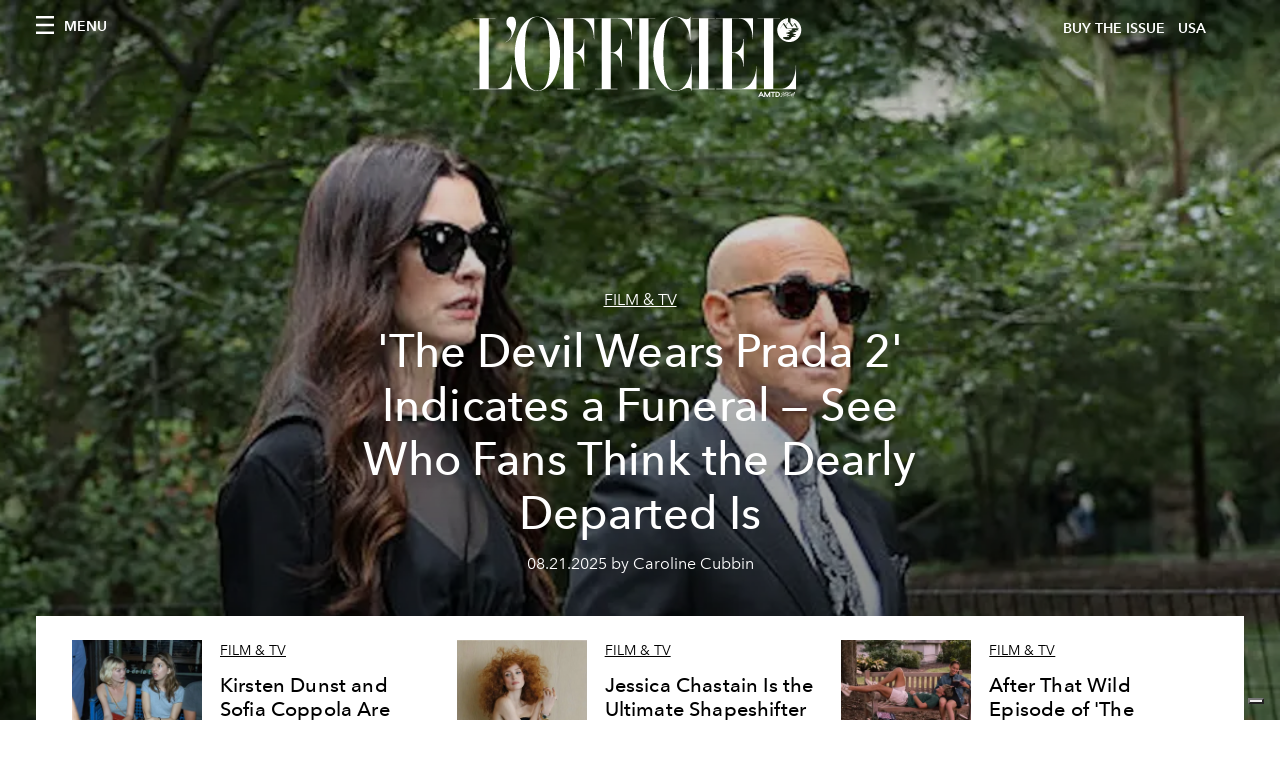

--- FILE ---
content_type: text/html; charset=utf-8
request_url: https://preview.lofficielusa.com/categories/film-tv/p/4
body_size: 20666
content:
<!DOCTYPE html><html lang="en"><head><meta name="viewport" content="width=device-width"/><meta charSet="utf-8"/><title>Film &amp; TV</title><meta name="robots" content="noindex,follow"/><meta name="googlebot" content="noindex,follow"/><meta name="description" content="Film &amp; TV"/><meta property="og:title" content="Film &amp; TV"/><meta property="og:description" content="Film &amp; TV"/><meta property="og:url" content="https://www.lofficielusa.com/categories/film-tv/p/4"/><meta property="og:type" content="website"/><meta property="og:image"/><meta property="og:locale" content="en"/><meta property="og:site_name" content="L&#x27;Officiel USA"/><link rel="canonical" href="https://www.lofficielusa.com/categories/film-tv/p/4"/><meta name="next-head-count" content="14"/><link rel="apple-touch-icon" sizes="57x57" href="/favicon/apple-icon-57x57.png"/><link rel="apple-touch-icon" sizes="60x60" href="/favicon/apple-icon-60x60.png"/><link rel="apple-touch-icon" sizes="72x72" href="/favicon/apple-icon-72x72.png"/><link rel="apple-touch-icon" sizes="76x76" href="/favicon/apple-icon-76x76.png"/><link rel="apple-touch-icon" sizes="114x114" href="/favicon/apple-icon-114x114.png"/><link rel="apple-touch-icon" sizes="120x120" href="/favicon/apple-icon-120x120.png"/><link rel="apple-touch-icon" sizes="144x144" href="/favicon/apple-icon-144x144.png"/><link rel="apple-touch-icon" sizes="152x152" href="/favicon/apple-icon-152x152.png"/><link rel="apple-touch-icon" sizes="180x180" href="/favicon/apple-icon-180x180.png"/><link rel="icon" type="image/png" sizes="192x192" href="/favicon/android-icon-192x192.png"/><link rel="icon" type="image/png" sizes="32x32" href="/favicon/favicon-32x32.png"/><link rel="icon" type="image/png" sizes="96x96" href="/favicon/favicon-96x96.png"/><link rel="icon" type="image/png" sizes="16x16" href="/favicon/favicon-16x16.png"/><link rel="manifest" href="/favicon/site.webmanifest"/><link rel="mask-icon" href="/favicon/safari-pinned-tab.svg" color="#5bbad5"/><meta name="msapplication-TileColor" content="#da532c"/><meta name="msapplication-TileImage" content="/favicon/ms-icon-144x144.png"/><meta name="theme-color" content="#ffffff"/><meta name="facebook-domain-verification" content="my8ldgnnrivbk4xufd1tnhnd5lkl0x"/><link rel="preload" href="/_next/static/css/cab59367060108ba.css" as="style"/><link rel="stylesheet" href="/_next/static/css/cab59367060108ba.css" data-n-g=""/><link rel="preload" href="/_next/static/css/92dccaead4ed6abf.css" as="style"/><link rel="stylesheet" href="/_next/static/css/92dccaead4ed6abf.css" data-n-p=""/><noscript data-n-css=""></noscript><script defer="" nomodule="" src="/_next/static/chunks/polyfills-5cd94c89d3acac5f.js"></script><script src="//imasdk.googleapis.com/js/sdkloader/ima3.js" defer="" data-nscript="beforeInteractive"></script><script src="/_next/static/chunks/webpack-5fd9ab03bf6ead37.js" defer=""></script><script src="/_next/static/chunks/framework-dc961b6aa6a4810b.js" defer=""></script><script src="/_next/static/chunks/main-dfcd317d421010e6.js" defer=""></script><script src="/_next/static/chunks/pages/_app-594f7826b2d90d10.js" defer=""></script><script src="/_next/static/chunks/7617-5cb38018ccc43f91.js" defer=""></script><script src="/_next/static/chunks/1162-45850e036faad960.js" defer=""></script><script src="/_next/static/chunks/5195-8a8650eb5b927d67.js" defer=""></script><script src="/_next/static/chunks/1770-ff6c7ba5d7df4cb2.js" defer=""></script><script src="/_next/static/chunks/946-295fa7c884652f33.js" defer=""></script><script src="/_next/static/chunks/pages/categories/%5Bslug%5D/p/%5Bpage%5D-b7fdc49dced8da7b.js" defer=""></script><script src="/_next/static/da795d80fcdd7a642396521fbec298f531fd897c/_buildManifest.js" defer=""></script><script src="/_next/static/da795d80fcdd7a642396521fbec298f531fd897c/_ssgManifest.js" defer=""></script><script src="/_next/static/da795d80fcdd7a642396521fbec298f531fd897c/_middlewareManifest.js" defer=""></script></head><body class="site-body body-main-channel"><noscript><iframe src="https://www.googletagmanager.com/ns.html?id=GTM-KZXSFJJ" height="0" width="0" style="display:none;visibility:hidden"></iframe></noscript><div id="__next" data-reactroot=""><nav class="site-header site-header--rev is-reversed"><div class="adv--topdesktop"><div class="_iub_cs_activate-inline adunitContainer"><div class="adBox"></div></div></div><div class="site-header__background"><progress class="site-header__progress" max="0" value="0"></progress><div class="wrap"><div class="site-header__content"><div class="site-header__left"><a class="site-header__nav-button"><i class="icon--hamburger"></i><span>Menu</span></a></div><a class="site-header__logo" title="L&#x27;Officiel usa" href="/"><img alt="L&#x27;Officiel usa" title="L&#x27;Officiel usa" class="logo" src="/images/logo-lofficiel-amtd.svg" width="390" height="90"/><img alt="L&#x27;Officiel usa" title="L&#x27;Officiel usa" class="logo--rev" src="/images/logo-lofficiel-rev-amtd.svg" width="390" height="90"/></a><div class="site-header__right"><a class="site-header__tenants-button" style="margin-right:6px" href="/issues">Buy The Issue</a><a class="site-header__tenants-button">usa</a><a class="site-header__channels-button hidden--on-lap"><span class="text"><div class="hidden--on-lap">usa</div></span></a></div></div></div></div></nav><nav class="aside-nav" id="main-nav"><div class="aside-nav__header"><a class="aside-nav__header__closer" title="Close navigation menu"><i class="icon--cross icon--large"></i></a></div><div class="aside-nav__content"><div class="space--bottom-2"><form action="/search" class="form--with-inline-button"><div class="form__field"><input type="text" id="search-box-input" name="query" placeholder="Search" required=""/><label for="search-box-input" class="input--hidden">Search</label></div><button class="button--small button--compact" aria-label="Search button"><i class="icon--search"></i></button></form></div><div class="space--bottom-1"><h6 class="aside-nav__content__title">Categories</h6></div><ul class="aside-nav__content__list"><li class="aside-nav__content__list__item"><a class="aside-nav__content__list__link" aria-label="Link for the category fashion" href="/categories/fashion">Fashion</a></li><li class="aside-nav__content__list__item"><a class="aside-nav__content__list__link" aria-label="Link for the category beauty" href="/categories/beauty">Beauty</a></li><li class="aside-nav__content__list__item"><a class="aside-nav__content__list__link" aria-label="Link for the category shopping" href="/categories/shopping">Shopping</a></li><li class="aside-nav__content__list__item"><a class="aside-nav__content__list__link" aria-label="Link for the category film-tv" href="/categories/film-tv">Film &amp; TV</a></li><li class="aside-nav__content__list__item"><a class="aside-nav__content__list__link" aria-label="Link for the category music" href="/categories/music">Music</a></li><li class="aside-nav__content__list__item"><a class="aside-nav__content__list__link" aria-label="Link for the category pop-culture" href="/categories/pop-culture">Pop culture</a></li><li class="aside-nav__content__list__item"><a class="aside-nav__content__list__link" aria-label="Link for the category fashion-week" href="/categories/fashion-week">Fashion Week</a></li><li class="aside-nav__content__list__item"><a class="aside-nav__content__list__link" aria-label="Link for the category travel-living" href="/categories/travel-living">Travel &amp; Living</a></li><li class="aside-nav__content__list__item"><a class="aside-nav__content__list__link" aria-label="Link for the category art" href="/categories/art">L&#x27;Officiel Art</a></li><li class="aside-nav__content__list__item"><a class="aside-nav__content__list__link" aria-label="Link for the category men" href="/categories/men">Men&#x27;s</a></li><li class="aside-nav__content__list__item"><a class="aside-nav__content__list__link" aria-label="Link for the category watches" href="/categories/watches">International Watch Review</a></li></ul></div><div class="aside-nav__footer"><div class="space--bottom-2"><div class="aside-nav__footer__logo"><span style="box-sizing:border-box;display:inline-block;overflow:hidden;width:initial;height:initial;background:none;opacity:1;border:0;margin:0;padding:0;position:relative;max-width:100%"><span style="box-sizing:border-box;display:block;width:initial;height:initial;background:none;opacity:1;border:0;margin:0;padding:0;max-width:100%"><img style="display:block;max-width:100%;width:initial;height:initial;background:none;opacity:1;border:0;margin:0;padding:0" alt="" aria-hidden="true" src="data:image/svg+xml,%3csvg%20xmlns=%27http://www.w3.org/2000/svg%27%20version=%271.1%27%20width=%27150%27%20height=%2734%27/%3e"/></span><img alt="L&#x27;Officiel usa" title="L&#x27;Officiel usa" src="[data-uri]" decoding="async" data-nimg="intrinsic" style="position:absolute;top:0;left:0;bottom:0;right:0;box-sizing:border-box;padding:0;border:none;margin:auto;display:block;width:0;height:0;min-width:100%;max-width:100%;min-height:100%;max-height:100%"/><noscript><img alt="L&#x27;Officiel usa" title="L&#x27;Officiel usa" srcSet="/images/logo-lofficiel-rev-amtd.svg 1x, /images/logo-lofficiel-rev-amtd.svg 2x" src="/images/logo-lofficiel-rev-amtd.svg" decoding="async" data-nimg="intrinsic" style="position:absolute;top:0;left:0;bottom:0;right:0;box-sizing:border-box;padding:0;border:none;margin:auto;display:block;width:0;height:0;min-width:100%;max-width:100%;min-height:100%;max-height:100%" loading="lazy"/></noscript></span></div></div><div class="space--bottom-1"><h6 class="aside-nav__footer__title"><a class="aside-nav__footer__title" href="/issues">Buy the Issue</a></h6><h6 class="aside-nav__footer__title"><a class="aside-nav__footer__title" href="/gifting">Gifting Guide</a></h6><h6 class="aside-nav__footer__title space--bottom-2"></h6><h6 class="aside-nav__footer__title"><a class="aside-nav__footer__title" href="/contacts">Contacts</a></h6><h6 class="aside-nav__footer__title space--bottom-2"><a class="aside-nav__footer__title" href="/newsletter">Newsletter</a></h6><h6 class="aside-nav__footer__title">Follow us</h6><ul class="aside-nav__footer__inline-list"><li class="aside-nav__footer__inline-list__item"><a href="https://twitter.com/LOFFICIELUSA" target="_blank" rel="noopener noreferrer" class="aside-nav__footer__inline-list__link" aria-label="Link for social handle twitter"><span>twitter</span><i class="icon--twitter"></i></a></li><li class="aside-nav__footer__inline-list__item"><a href="https://www.facebook.com/lofficielamerica" target="_blank" rel="noopener noreferrer" class="aside-nav__footer__inline-list__link" aria-label="Link for social handle facebook"><span>facebook</span><i class="icon--facebook"></i></a></li><li class="aside-nav__footer__inline-list__item"><a href="https://instagram.com/LOFFICIELUSA" target="_blank" rel="noopener noreferrer" class="aside-nav__footer__inline-list__link" aria-label="Link for social handle instagram"><span>instagram</span><i class="icon--instagram"></i></a></li></ul></div></div></nav><nav class="aside-nav aside-nav--right aside-nav--rev" id="tenants-nav"><div class="aside-nav__header"><a class="aside-nav__header__closer" title="Close navigation menu"><i class="icon--cross icon--large"></i></a></div><div class="aside-nav__content"><ul class="aside-nav__content__list"><li class="aside-nav__content__list__item"><a class="aside-nav__content__list__link" href="https://www.lofficiel.com.ar" target="_blank" rel="noopener noreferrer">argentina</a></li><li class="aside-nav__content__list__item"><a class="aside-nav__content__list__link" href="https://www.lofficiel.at" target="_blank" rel="noopener noreferrer">austria</a></li><li class="aside-nav__content__list__item"><a class="aside-nav__content__list__link" href="https://lofficielbaltic.com" target="_blank" rel="noopener noreferrer">baltic</a></li><li class="aside-nav__content__list__item"><a class="aside-nav__content__list__link" href="https://www.lofficiel.be" target="_blank" rel="noopener noreferrer">belgium</a></li><li class="aside-nav__content__list__item"><a class="aside-nav__content__list__link" href="https://www.revistalofficiel.com.br" target="_blank" rel="noopener noreferrer">brazil</a></li><li class="aside-nav__content__list__item"><a class="aside-nav__content__list__link" href="https://www.lofficielchile.com" target="_blank" rel="noopener noreferrer">chile</a></li><li class="aside-nav__content__list__item"><a class="aside-nav__content__list__link" href="https://www.lofficiel.cy" target="_blank" rel="noopener noreferrer">cyprus</a></li><li class="aside-nav__content__list__item"><a class="aside-nav__content__list__link" href="https://www.lofficiel.com" target="_blank" rel="noopener noreferrer">france</a></li><li class="aside-nav__content__list__item"><a class="aside-nav__content__list__link" href="https://www.lofficiel.com/categories/french-riviera" target="_blank" rel="noopener noreferrer">france riviera</a></li><li class="aside-nav__content__list__item"><a class="aside-nav__content__list__link" href="https://www.lofficielhk.com" target="_blank" rel="noopener noreferrer">hong kong sar</a></li><li class="aside-nav__content__list__item"><a class="aside-nav__content__list__link" href="https://www.lofficielibiza.com" target="_blank" rel="noopener noreferrer">ibiza</a></li><li class="aside-nav__content__list__item"><a class="aside-nav__content__list__link" href="https://www.lofficielitalia.com" target="_blank" rel="noopener noreferrer">italy</a></li><li class="aside-nav__content__list__item"><a class="aside-nav__content__list__link" href="https://www.lofficieljapan.com" target="_blank" rel="noopener noreferrer">japan</a></li><li class="aside-nav__content__list__item"><a class="aside-nav__content__list__link" href="https://www.lofficielkorea.com" target="_blank" rel="noopener noreferrer">korea</a></li><li class="aside-nav__content__list__item"><a class="aside-nav__content__list__link" href="https://lofficielbaltics.com/lv" target="_blank" rel="noopener noreferrer">latvia</a></li><li class="aside-nav__content__list__item"><a class="aside-nav__content__list__link" href="https://www.lofficiel.li" target="_blank" rel="noopener noreferrer">liechtenstein</a></li><li class="aside-nav__content__list__item"><a class="aside-nav__content__list__link" href="https://www.lofficiel.lt" target="_blank" rel="noopener noreferrer">lithuania</a></li><li class="aside-nav__content__list__item"><a class="aside-nav__content__list__link" href="https://www.lofficielmalaysia.com" target="_blank" rel="noopener noreferrer">malaysia</a></li><li class="aside-nav__content__list__item"><a class="aside-nav__content__list__link" href="https://www.hommesmalaysia.com" target="_blank" rel="noopener noreferrer">malaysia hommes</a></li><li class="aside-nav__content__list__item"><a class="aside-nav__content__list__link" href="https://www.lofficielmexico.com" target="_blank" rel="noopener noreferrer">mexico</a></li><li class="aside-nav__content__list__item"><a class="aside-nav__content__list__link" href="https://www.lofficielmaroc.ma" target="_blank" rel="noopener noreferrer">morocco</a></li><li class="aside-nav__content__list__item"><a class="aside-nav__content__list__link" href="https://www.lofficielmonaco.com/" target="_blank" rel="noopener noreferrer">monaco</a></li><li class="aside-nav__content__list__item"><a class="aside-nav__content__list__link" href="https://www.lofficielph.com" target="_blank" rel="noopener noreferrer">philippines</a></li><li class="aside-nav__content__list__item"><a class="aside-nav__content__list__link" href="https://www.lofficielsingapore.com" target="_blank" rel="noopener noreferrer">singapore</a></li><li class="aside-nav__content__list__item"><a class="aside-nav__content__list__link" href="https://www.hommessingapore.com" target="_blank" rel="noopener noreferrer">singapore hommes</a></li><li class="aside-nav__content__list__item"><a class="aside-nav__content__list__link" href="https://www.lofficiel.es" target="_blank" rel="noopener noreferrer">spain</a></li><li class="aside-nav__content__list__item"><a class="aside-nav__content__list__link" href="https://www.lofficielstbarth.com" target="_blank" rel="noopener noreferrer">st. barth</a></li><li class="aside-nav__content__list__item"><a class="aside-nav__content__list__link" href="https://www.lofficiel.ch" target="_blank" rel="noopener noreferrer">switzerland</a></li><li class="aside-nav__content__list__item"><a class="aside-nav__content__list__link" href="https://lofficielthailand.com" target="_blank" rel="noopener noreferrer">thailand</a></li><li class="aside-nav__content__list__item"><a class="aside-nav__content__list__link" href="https://www.lofficiel.com.tr" target="_blank" rel="noopener noreferrer">turkey</a></li><li class="aside-nav__content__list__item"><a class="aside-nav__content__list__link" href="https://www.lofficiel.co.uk" target="_blank" rel="noopener noreferrer">uk</a></li><li class="aside-nav__content__list__item"><a class="aside-nav__content__list__link" href="https://www.lofficielusa.com" target="_blank" rel="noopener noreferrer">usa</a></li><li class="aside-nav__content__list__item"><a class="aside-nav__content__list__link" href="https://www.lofficielvietnam.com/" target="_blank" rel="noopener noreferrer">vietnam</a></li></ul></div></nav><main class="site-content" style="background-color:white"><div><div class="post-roaster--full" style="display:block"><div class="post-roaster__main"><a class="stack-showcase stack-showcase--floated" href="/film-tv/the-devil-wears-prada-2-funeral-plot-predictions"><div class="stack-showcase__image"><span style="box-sizing:border-box;display:block;overflow:hidden;width:initial;height:initial;background:none;opacity:1;border:0;margin:0;padding:0;position:absolute;top:0;left:0;bottom:0;right:0"><img alt="devil wears prada 2 filming : devil wears prada 2 miranda priestly funeral" src="[data-uri]" decoding="async" data-nimg="fill" style="position:absolute;top:0;left:0;bottom:0;right:0;box-sizing:border-box;padding:0;border:none;margin:auto;display:block;width:0;height:0;min-width:100%;max-width:100%;min-height:100%;max-height:100%;object-fit:cover"/><noscript><img alt="devil wears prada 2 filming : devil wears prada 2 miranda priestly funeral" sizes="100vw" srcSet="/_next/image?url=https%3A%2F%2Fwww.datocms-assets.com%2F39109%2F1755796656-devil-wears-prada-2-funeral.jpg%3Fauto%3Dformat%252Ccompress%26crop%3Dfocalpoint%26cs%3Dsrgb%26fit%3Dcrop%26fp-x%3D0.46%26fp-y%3D0.24%26h%3D800%26w%3D2560&amp;w=640&amp;q=75 640w, /_next/image?url=https%3A%2F%2Fwww.datocms-assets.com%2F39109%2F1755796656-devil-wears-prada-2-funeral.jpg%3Fauto%3Dformat%252Ccompress%26crop%3Dfocalpoint%26cs%3Dsrgb%26fit%3Dcrop%26fp-x%3D0.46%26fp-y%3D0.24%26h%3D800%26w%3D2560&amp;w=750&amp;q=75 750w, /_next/image?url=https%3A%2F%2Fwww.datocms-assets.com%2F39109%2F1755796656-devil-wears-prada-2-funeral.jpg%3Fauto%3Dformat%252Ccompress%26crop%3Dfocalpoint%26cs%3Dsrgb%26fit%3Dcrop%26fp-x%3D0.46%26fp-y%3D0.24%26h%3D800%26w%3D2560&amp;w=828&amp;q=75 828w, /_next/image?url=https%3A%2F%2Fwww.datocms-assets.com%2F39109%2F1755796656-devil-wears-prada-2-funeral.jpg%3Fauto%3Dformat%252Ccompress%26crop%3Dfocalpoint%26cs%3Dsrgb%26fit%3Dcrop%26fp-x%3D0.46%26fp-y%3D0.24%26h%3D800%26w%3D2560&amp;w=1080&amp;q=75 1080w, /_next/image?url=https%3A%2F%2Fwww.datocms-assets.com%2F39109%2F1755796656-devil-wears-prada-2-funeral.jpg%3Fauto%3Dformat%252Ccompress%26crop%3Dfocalpoint%26cs%3Dsrgb%26fit%3Dcrop%26fp-x%3D0.46%26fp-y%3D0.24%26h%3D800%26w%3D2560&amp;w=1200&amp;q=75 1200w, /_next/image?url=https%3A%2F%2Fwww.datocms-assets.com%2F39109%2F1755796656-devil-wears-prada-2-funeral.jpg%3Fauto%3Dformat%252Ccompress%26crop%3Dfocalpoint%26cs%3Dsrgb%26fit%3Dcrop%26fp-x%3D0.46%26fp-y%3D0.24%26h%3D800%26w%3D2560&amp;w=1920&amp;q=75 1920w, /_next/image?url=https%3A%2F%2Fwww.datocms-assets.com%2F39109%2F1755796656-devil-wears-prada-2-funeral.jpg%3Fauto%3Dformat%252Ccompress%26crop%3Dfocalpoint%26cs%3Dsrgb%26fit%3Dcrop%26fp-x%3D0.46%26fp-y%3D0.24%26h%3D800%26w%3D2560&amp;w=2048&amp;q=75 2048w, /_next/image?url=https%3A%2F%2Fwww.datocms-assets.com%2F39109%2F1755796656-devil-wears-prada-2-funeral.jpg%3Fauto%3Dformat%252Ccompress%26crop%3Dfocalpoint%26cs%3Dsrgb%26fit%3Dcrop%26fp-x%3D0.46%26fp-y%3D0.24%26h%3D800%26w%3D2560&amp;w=3840&amp;q=75 3840w" src="/_next/image?url=https%3A%2F%2Fwww.datocms-assets.com%2F39109%2F1755796656-devil-wears-prada-2-funeral.jpg%3Fauto%3Dformat%252Ccompress%26crop%3Dfocalpoint%26cs%3Dsrgb%26fit%3Dcrop%26fp-x%3D0.46%26fp-y%3D0.24%26h%3D800%26w%3D2560&amp;w=3840&amp;q=75" decoding="async" data-nimg="fill" style="position:absolute;top:0;left:0;bottom:0;right:0;box-sizing:border-box;padding:0;border:none;margin:auto;display:block;width:0;height:0;min-width:100%;max-width:100%;min-height:100%;max-height:100%;object-fit:cover" loading="lazy"/></noscript></span></div><div class="stack-showcase__body"><h4 class="stack-showcase__pretitle">Film &amp; TV</h4><h3 class="stack-showcase__title"><span class="hover-underline">&#x27;The Devil Wears Prada 2&#x27; Indicates a Funeral — See Who Fans Think the Dearly Departed Is</span></h3><div class="stack-showcase__text"><p>Recent photographs from set seem to indicate a loss in the fictional world of <em>The Devil Wears Prada</em>&#x27;s sequel—at least the Internet thinks so, judging by all-black attire and grim expressions. </p></div><div class="stack-showcase__footer">08.21.2025 by Caroline Cubbin</div></div></a></div><div class="wrap"><div class="post-roaster__others"><div class="grid"><div class="grid__item lap-4-12"><div class="post-roaster__others__item"><a class="hallway hallway--stack-eq-lap" href="/film-tv/kirsten-dunst-sofia-coppola-new-film-details"><div class="hallway__image"><span style="box-sizing:border-box;display:block;overflow:hidden;width:initial;height:initial;background:none;opacity:1;border:0;margin:0;padding:0;position:absolute;top:0;left:0;bottom:0;right:0"><img alt="kirsten dunst sofia coppola" src="[data-uri]" decoding="async" data-nimg="fill" style="position:absolute;top:0;left:0;bottom:0;right:0;box-sizing:border-box;padding:0;border:none;margin:auto;display:block;width:0;height:0;min-width:100%;max-width:100%;min-height:100%;max-height:100%;object-fit:cover"/><noscript><img alt="kirsten dunst sofia coppola" sizes="100vw" srcSet="/_next/image?url=https%3A%2F%2Fwww.datocms-assets.com%2F39109%2F1755788990-kirsten-dunst-sofia-coppola-2006.jpg%3Fauto%3Dformat%252Ccompress%26crop%3Dfocalpoint%26cs%3Dsrgb%26fit%3Dcrop%26fp-x%3D0.46%26fp-y%3D0.25%26h%3D468%26w%3D666&amp;w=640&amp;q=75 640w, /_next/image?url=https%3A%2F%2Fwww.datocms-assets.com%2F39109%2F1755788990-kirsten-dunst-sofia-coppola-2006.jpg%3Fauto%3Dformat%252Ccompress%26crop%3Dfocalpoint%26cs%3Dsrgb%26fit%3Dcrop%26fp-x%3D0.46%26fp-y%3D0.25%26h%3D468%26w%3D666&amp;w=750&amp;q=75 750w, /_next/image?url=https%3A%2F%2Fwww.datocms-assets.com%2F39109%2F1755788990-kirsten-dunst-sofia-coppola-2006.jpg%3Fauto%3Dformat%252Ccompress%26crop%3Dfocalpoint%26cs%3Dsrgb%26fit%3Dcrop%26fp-x%3D0.46%26fp-y%3D0.25%26h%3D468%26w%3D666&amp;w=828&amp;q=75 828w, /_next/image?url=https%3A%2F%2Fwww.datocms-assets.com%2F39109%2F1755788990-kirsten-dunst-sofia-coppola-2006.jpg%3Fauto%3Dformat%252Ccompress%26crop%3Dfocalpoint%26cs%3Dsrgb%26fit%3Dcrop%26fp-x%3D0.46%26fp-y%3D0.25%26h%3D468%26w%3D666&amp;w=1080&amp;q=75 1080w, /_next/image?url=https%3A%2F%2Fwww.datocms-assets.com%2F39109%2F1755788990-kirsten-dunst-sofia-coppola-2006.jpg%3Fauto%3Dformat%252Ccompress%26crop%3Dfocalpoint%26cs%3Dsrgb%26fit%3Dcrop%26fp-x%3D0.46%26fp-y%3D0.25%26h%3D468%26w%3D666&amp;w=1200&amp;q=75 1200w, /_next/image?url=https%3A%2F%2Fwww.datocms-assets.com%2F39109%2F1755788990-kirsten-dunst-sofia-coppola-2006.jpg%3Fauto%3Dformat%252Ccompress%26crop%3Dfocalpoint%26cs%3Dsrgb%26fit%3Dcrop%26fp-x%3D0.46%26fp-y%3D0.25%26h%3D468%26w%3D666&amp;w=1920&amp;q=75 1920w, /_next/image?url=https%3A%2F%2Fwww.datocms-assets.com%2F39109%2F1755788990-kirsten-dunst-sofia-coppola-2006.jpg%3Fauto%3Dformat%252Ccompress%26crop%3Dfocalpoint%26cs%3Dsrgb%26fit%3Dcrop%26fp-x%3D0.46%26fp-y%3D0.25%26h%3D468%26w%3D666&amp;w=2048&amp;q=75 2048w, /_next/image?url=https%3A%2F%2Fwww.datocms-assets.com%2F39109%2F1755788990-kirsten-dunst-sofia-coppola-2006.jpg%3Fauto%3Dformat%252Ccompress%26crop%3Dfocalpoint%26cs%3Dsrgb%26fit%3Dcrop%26fp-x%3D0.46%26fp-y%3D0.25%26h%3D468%26w%3D666&amp;w=3840&amp;q=75 3840w" src="/_next/image?url=https%3A%2F%2Fwww.datocms-assets.com%2F39109%2F1755788990-kirsten-dunst-sofia-coppola-2006.jpg%3Fauto%3Dformat%252Ccompress%26crop%3Dfocalpoint%26cs%3Dsrgb%26fit%3Dcrop%26fp-x%3D0.46%26fp-y%3D0.25%26h%3D468%26w%3D666&amp;w=3840&amp;q=75" decoding="async" data-nimg="fill" style="position:absolute;top:0;left:0;bottom:0;right:0;box-sizing:border-box;padding:0;border:none;margin:auto;display:block;width:0;height:0;min-width:100%;max-width:100%;min-height:100%;max-height:100%;object-fit:cover" loading="lazy"/></noscript></span></div><div class="hallway__body"><h4 class="hallway__pretitle">Film &amp; TV</h4><h3 class="hallway__title"><span class="hover-underline">Kirsten Dunst and Sofia Coppola Are Reportedly Reuniting For Another Film  </span></h3><div class="hallway__text"><p>While details so far are slim, production is said to begin next year.</p></div><div class="hallway__footer">08.21.2025 by Caroline Cubbin</div></div></a></div></div><div class="grid__item lap-4-12"><div class="post-roaster__others__item"><a class="hallway hallway--stack-eq-lap" href="/film-tv/jessica-chastain-actor-interview-the-savant-series"><div class="hallway__image"><span style="box-sizing:border-box;display:block;overflow:hidden;width:initial;height:initial;background:none;opacity:1;border:0;margin:0;padding:0;position:absolute;top:0;left:0;bottom:0;right:0"><img alt="jessica chastain omega preview photo" src="[data-uri]" decoding="async" data-nimg="fill" style="position:absolute;top:0;left:0;bottom:0;right:0;box-sizing:border-box;padding:0;border:none;margin:auto;display:block;width:0;height:0;min-width:100%;max-width:100%;min-height:100%;max-height:100%;object-fit:cover"/><noscript><img alt="jessica chastain omega preview photo" sizes="100vw" srcSet="/_next/image?url=https%3A%2F%2Fwww.datocms-assets.com%2F39109%2F1757342848-jcwebheader3.jpg%3Fauto%3Dformat%252Ccompress%26crop%3Dfocalpoint%26cs%3Dsrgb%26fit%3Dcrop%26fp-x%3D0.66%26fp-y%3D0.55%26h%3D468%26w%3D666&amp;w=640&amp;q=75 640w, /_next/image?url=https%3A%2F%2Fwww.datocms-assets.com%2F39109%2F1757342848-jcwebheader3.jpg%3Fauto%3Dformat%252Ccompress%26crop%3Dfocalpoint%26cs%3Dsrgb%26fit%3Dcrop%26fp-x%3D0.66%26fp-y%3D0.55%26h%3D468%26w%3D666&amp;w=750&amp;q=75 750w, /_next/image?url=https%3A%2F%2Fwww.datocms-assets.com%2F39109%2F1757342848-jcwebheader3.jpg%3Fauto%3Dformat%252Ccompress%26crop%3Dfocalpoint%26cs%3Dsrgb%26fit%3Dcrop%26fp-x%3D0.66%26fp-y%3D0.55%26h%3D468%26w%3D666&amp;w=828&amp;q=75 828w, /_next/image?url=https%3A%2F%2Fwww.datocms-assets.com%2F39109%2F1757342848-jcwebheader3.jpg%3Fauto%3Dformat%252Ccompress%26crop%3Dfocalpoint%26cs%3Dsrgb%26fit%3Dcrop%26fp-x%3D0.66%26fp-y%3D0.55%26h%3D468%26w%3D666&amp;w=1080&amp;q=75 1080w, /_next/image?url=https%3A%2F%2Fwww.datocms-assets.com%2F39109%2F1757342848-jcwebheader3.jpg%3Fauto%3Dformat%252Ccompress%26crop%3Dfocalpoint%26cs%3Dsrgb%26fit%3Dcrop%26fp-x%3D0.66%26fp-y%3D0.55%26h%3D468%26w%3D666&amp;w=1200&amp;q=75 1200w, /_next/image?url=https%3A%2F%2Fwww.datocms-assets.com%2F39109%2F1757342848-jcwebheader3.jpg%3Fauto%3Dformat%252Ccompress%26crop%3Dfocalpoint%26cs%3Dsrgb%26fit%3Dcrop%26fp-x%3D0.66%26fp-y%3D0.55%26h%3D468%26w%3D666&amp;w=1920&amp;q=75 1920w, /_next/image?url=https%3A%2F%2Fwww.datocms-assets.com%2F39109%2F1757342848-jcwebheader3.jpg%3Fauto%3Dformat%252Ccompress%26crop%3Dfocalpoint%26cs%3Dsrgb%26fit%3Dcrop%26fp-x%3D0.66%26fp-y%3D0.55%26h%3D468%26w%3D666&amp;w=2048&amp;q=75 2048w, /_next/image?url=https%3A%2F%2Fwww.datocms-assets.com%2F39109%2F1757342848-jcwebheader3.jpg%3Fauto%3Dformat%252Ccompress%26crop%3Dfocalpoint%26cs%3Dsrgb%26fit%3Dcrop%26fp-x%3D0.66%26fp-y%3D0.55%26h%3D468%26w%3D666&amp;w=3840&amp;q=75 3840w" src="/_next/image?url=https%3A%2F%2Fwww.datocms-assets.com%2F39109%2F1757342848-jcwebheader3.jpg%3Fauto%3Dformat%252Ccompress%26crop%3Dfocalpoint%26cs%3Dsrgb%26fit%3Dcrop%26fp-x%3D0.66%26fp-y%3D0.55%26h%3D468%26w%3D666&amp;w=3840&amp;q=75" decoding="async" data-nimg="fill" style="position:absolute;top:0;left:0;bottom:0;right:0;box-sizing:border-box;padding:0;border:none;margin:auto;display:block;width:0;height:0;min-width:100%;max-width:100%;min-height:100%;max-height:100%;object-fit:cover" loading="lazy"/></noscript></span></div><div class="hallway__body"><h4 class="hallway__pretitle">Film &amp; TV</h4><h3 class="hallway__title"><span class="hover-underline">Jessica Chastain Is the Ultimate Shapeshifter</span></h3><div class="hallway__text"><p><span>In a gripping new series from her production company, the Oscar-winning actor takes on her most complicated role yet.</span></p></div><div class="hallway__footer">08.21.2025 by Jennifer Swann </div></div></a></div></div><div class="grid__item lap-4-12"><div class="post-roaster__others__item"><a class="hallway hallway--stack-eq-lap" href="/film-tv/the-summer-i-turned-pretty-episode-7-recap-what-to-expect-episode-8"><div class="hallway__image"><span style="box-sizing:border-box;display:block;overflow:hidden;width:initial;height:initial;background:none;opacity:1;border:0;margin:0;padding:0;position:absolute;top:0;left:0;bottom:0;right:0"><img alt="the summer i turned pretty season 3 episode 7 recap" src="[data-uri]" decoding="async" data-nimg="fill" style="position:absolute;top:0;left:0;bottom:0;right:0;box-sizing:border-box;padding:0;border:none;margin:auto;display:block;width:0;height:0;min-width:100%;max-width:100%;min-height:100%;max-height:100%;object-fit:cover"/><noscript><img alt="the summer i turned pretty season 3 episode 7 recap" sizes="100vw" srcSet="/_next/image?url=https%3A%2F%2Fwww.datocms-assets.com%2F39109%2F1743513656-the-summer-i-turned-pretty-season-3-7.jpg%3Fauto%3Dformat%252Ccompress%26cs%3Dsrgb%26fit%3Dcrop%26h%3D468%26w%3D666&amp;w=640&amp;q=75 640w, /_next/image?url=https%3A%2F%2Fwww.datocms-assets.com%2F39109%2F1743513656-the-summer-i-turned-pretty-season-3-7.jpg%3Fauto%3Dformat%252Ccompress%26cs%3Dsrgb%26fit%3Dcrop%26h%3D468%26w%3D666&amp;w=750&amp;q=75 750w, /_next/image?url=https%3A%2F%2Fwww.datocms-assets.com%2F39109%2F1743513656-the-summer-i-turned-pretty-season-3-7.jpg%3Fauto%3Dformat%252Ccompress%26cs%3Dsrgb%26fit%3Dcrop%26h%3D468%26w%3D666&amp;w=828&amp;q=75 828w, /_next/image?url=https%3A%2F%2Fwww.datocms-assets.com%2F39109%2F1743513656-the-summer-i-turned-pretty-season-3-7.jpg%3Fauto%3Dformat%252Ccompress%26cs%3Dsrgb%26fit%3Dcrop%26h%3D468%26w%3D666&amp;w=1080&amp;q=75 1080w, /_next/image?url=https%3A%2F%2Fwww.datocms-assets.com%2F39109%2F1743513656-the-summer-i-turned-pretty-season-3-7.jpg%3Fauto%3Dformat%252Ccompress%26cs%3Dsrgb%26fit%3Dcrop%26h%3D468%26w%3D666&amp;w=1200&amp;q=75 1200w, /_next/image?url=https%3A%2F%2Fwww.datocms-assets.com%2F39109%2F1743513656-the-summer-i-turned-pretty-season-3-7.jpg%3Fauto%3Dformat%252Ccompress%26cs%3Dsrgb%26fit%3Dcrop%26h%3D468%26w%3D666&amp;w=1920&amp;q=75 1920w, /_next/image?url=https%3A%2F%2Fwww.datocms-assets.com%2F39109%2F1743513656-the-summer-i-turned-pretty-season-3-7.jpg%3Fauto%3Dformat%252Ccompress%26cs%3Dsrgb%26fit%3Dcrop%26h%3D468%26w%3D666&amp;w=2048&amp;q=75 2048w, /_next/image?url=https%3A%2F%2Fwww.datocms-assets.com%2F39109%2F1743513656-the-summer-i-turned-pretty-season-3-7.jpg%3Fauto%3Dformat%252Ccompress%26cs%3Dsrgb%26fit%3Dcrop%26h%3D468%26w%3D666&amp;w=3840&amp;q=75 3840w" src="/_next/image?url=https%3A%2F%2Fwww.datocms-assets.com%2F39109%2F1743513656-the-summer-i-turned-pretty-season-3-7.jpg%3Fauto%3Dformat%252Ccompress%26cs%3Dsrgb%26fit%3Dcrop%26h%3D468%26w%3D666&amp;w=3840&amp;q=75" decoding="async" data-nimg="fill" style="position:absolute;top:0;left:0;bottom:0;right:0;box-sizing:border-box;padding:0;border:none;margin:auto;display:block;width:0;height:0;min-width:100%;max-width:100%;min-height:100%;max-height:100%;object-fit:cover" loading="lazy"/></noscript></span></div><div class="hallway__body"><h4 class="hallway__pretitle">Film &amp; TV</h4><h3 class="hallway__title"><span class="hover-underline">After That Wild Episode of &#x27;The Summer I Turned Pretty,&#x27; Here&#x27;s What To Expect Next Week</span></h3><div class="hallway__text"><p>Bombshells were dropped, to be sure, in Season 3, Episode 7 of <em>The Summer I Turned Pretty</em>, but never fear, <em>L&#x27;OFFICIEL</em> is here to unpack them—and look beyond to Episode 8. </p></div><div class="hallway__footer">08.20.2025 by Caroline Cubbin</div></div></a></div></div></div></div></div></div></div><div class="space--both-2"><div class="_iub_cs_activate-inline adv--mobile-250-mobile adunitContainer"><div class="adBox"></div></div></div><div class="_iub_cs_activate-inline adv--topdesktop adunitContainer"><div class="adBox"></div></div><div class="wrap--on-fullhd"><div class="site-background"><div class="padding--bottom-3-on-lap"><div class="wrap"><div class="section-header"><h2 class="section-header__title">Film &amp; TV</h2></div></div><div class="wrap--on-lap"><div class="grid" style="display:block"><div class="grid__item lap-4-12"><div class="space--bottom-1-on-lap"><a class="stack" href="/film-tv/andrew-garfield-movies-best-roles-spiderman"><div class="stack__image"><span style="box-sizing:border-box;display:block;overflow:hidden;width:initial;height:initial;background:none;opacity:1;border:0;margin:0;padding:0;position:absolute;top:0;left:0;bottom:0;right:0"><img alt="andrew garfield movies" src="[data-uri]" decoding="async" data-nimg="fill" style="position:absolute;top:0;left:0;bottom:0;right:0;box-sizing:border-box;padding:0;border:none;margin:auto;display:block;width:0;height:0;min-width:100%;max-width:100%;min-height:100%;max-height:100%;object-fit:cover"/><noscript><img alt="andrew garfield movies" sizes="100vw" srcSet="/_next/image?url=https%3A%2F%2Fwww.datocms-assets.com%2F39109%2F1755706284-andrew-garfield-best-movies-tv-shows.jpg%3Fauto%3Dformat%252Ccompress%26crop%3Dfocalpoint%26cs%3Dsrgb%26fit%3Dcrop%26fp-x%3D0.47%26fp-y%3D0.23%26h%3D660%26w%3D868&amp;w=640&amp;q=75 640w, /_next/image?url=https%3A%2F%2Fwww.datocms-assets.com%2F39109%2F1755706284-andrew-garfield-best-movies-tv-shows.jpg%3Fauto%3Dformat%252Ccompress%26crop%3Dfocalpoint%26cs%3Dsrgb%26fit%3Dcrop%26fp-x%3D0.47%26fp-y%3D0.23%26h%3D660%26w%3D868&amp;w=750&amp;q=75 750w, /_next/image?url=https%3A%2F%2Fwww.datocms-assets.com%2F39109%2F1755706284-andrew-garfield-best-movies-tv-shows.jpg%3Fauto%3Dformat%252Ccompress%26crop%3Dfocalpoint%26cs%3Dsrgb%26fit%3Dcrop%26fp-x%3D0.47%26fp-y%3D0.23%26h%3D660%26w%3D868&amp;w=828&amp;q=75 828w, /_next/image?url=https%3A%2F%2Fwww.datocms-assets.com%2F39109%2F1755706284-andrew-garfield-best-movies-tv-shows.jpg%3Fauto%3Dformat%252Ccompress%26crop%3Dfocalpoint%26cs%3Dsrgb%26fit%3Dcrop%26fp-x%3D0.47%26fp-y%3D0.23%26h%3D660%26w%3D868&amp;w=1080&amp;q=75 1080w, /_next/image?url=https%3A%2F%2Fwww.datocms-assets.com%2F39109%2F1755706284-andrew-garfield-best-movies-tv-shows.jpg%3Fauto%3Dformat%252Ccompress%26crop%3Dfocalpoint%26cs%3Dsrgb%26fit%3Dcrop%26fp-x%3D0.47%26fp-y%3D0.23%26h%3D660%26w%3D868&amp;w=1200&amp;q=75 1200w, /_next/image?url=https%3A%2F%2Fwww.datocms-assets.com%2F39109%2F1755706284-andrew-garfield-best-movies-tv-shows.jpg%3Fauto%3Dformat%252Ccompress%26crop%3Dfocalpoint%26cs%3Dsrgb%26fit%3Dcrop%26fp-x%3D0.47%26fp-y%3D0.23%26h%3D660%26w%3D868&amp;w=1920&amp;q=75 1920w, /_next/image?url=https%3A%2F%2Fwww.datocms-assets.com%2F39109%2F1755706284-andrew-garfield-best-movies-tv-shows.jpg%3Fauto%3Dformat%252Ccompress%26crop%3Dfocalpoint%26cs%3Dsrgb%26fit%3Dcrop%26fp-x%3D0.47%26fp-y%3D0.23%26h%3D660%26w%3D868&amp;w=2048&amp;q=75 2048w, /_next/image?url=https%3A%2F%2Fwww.datocms-assets.com%2F39109%2F1755706284-andrew-garfield-best-movies-tv-shows.jpg%3Fauto%3Dformat%252Ccompress%26crop%3Dfocalpoint%26cs%3Dsrgb%26fit%3Dcrop%26fp-x%3D0.47%26fp-y%3D0.23%26h%3D660%26w%3D868&amp;w=3840&amp;q=75 3840w" src="/_next/image?url=https%3A%2F%2Fwww.datocms-assets.com%2F39109%2F1755706284-andrew-garfield-best-movies-tv-shows.jpg%3Fauto%3Dformat%252Ccompress%26crop%3Dfocalpoint%26cs%3Dsrgb%26fit%3Dcrop%26fp-x%3D0.47%26fp-y%3D0.23%26h%3D660%26w%3D868&amp;w=3840&amp;q=75" decoding="async" data-nimg="fill" style="position:absolute;top:0;left:0;bottom:0;right:0;box-sizing:border-box;padding:0;border:none;margin:auto;display:block;width:0;height:0;min-width:100%;max-width:100%;min-height:100%;max-height:100%;object-fit:cover" loading="lazy"/></noscript></span></div><div class="stack__body"><h4 class="stack__pretitle">Film &amp; TV</h4><h3 class="stack__title"><span class="hover-underline">All of Andrew Garfield&#x27;s Best Movie Roles</span></h3><div class="stack__text"><p><span style="font-weight:400">Named one of the best Peter Parkers, Garfield is known for his role in </span><i><span style="font-weight:400">The Amazing Spider-Man</span></i><span style="font-weight:400"> series, but his career extends far beyond that, with praise for his work lasting throughout the past 20 years. </span></p></div><div class="stack__footer">08.20.2025 by Ailbhe Killalea</div></div></a></div></div><div class="grid__item lap-4-12"><div class="space--bottom-1-on-lap"><a class="stack" href="/film-tv/madelyn-cline-and-kj-apa-the-map-that-leads-to-you-movie"><div class="stack__image"><span style="box-sizing:border-box;display:block;overflow:hidden;width:initial;height:initial;background:none;opacity:1;border:0;margin:0;padding:0;position:absolute;top:0;left:0;bottom:0;right:0"><img alt="madelyn cline kj apa new movie" src="[data-uri]" decoding="async" data-nimg="fill" style="position:absolute;top:0;left:0;bottom:0;right:0;box-sizing:border-box;padding:0;border:none;margin:auto;display:block;width:0;height:0;min-width:100%;max-width:100%;min-height:100%;max-height:100%;object-fit:cover"/><noscript><img alt="madelyn cline kj apa new movie" sizes="100vw" srcSet="/_next/image?url=https%3A%2F%2Fwww.datocms-assets.com%2F39109%2F1755712336-the-map-that-leads-to-you-movie-madelyn-cline-kj-apa.jpg%3Fauto%3Dformat%252Ccompress%26crop%3Dfocalpoint%26cs%3Dsrgb%26fit%3Dcrop%26fp-x%3D0.46%26fp-y%3D0.27%26h%3D660%26w%3D868&amp;w=640&amp;q=75 640w, /_next/image?url=https%3A%2F%2Fwww.datocms-assets.com%2F39109%2F1755712336-the-map-that-leads-to-you-movie-madelyn-cline-kj-apa.jpg%3Fauto%3Dformat%252Ccompress%26crop%3Dfocalpoint%26cs%3Dsrgb%26fit%3Dcrop%26fp-x%3D0.46%26fp-y%3D0.27%26h%3D660%26w%3D868&amp;w=750&amp;q=75 750w, /_next/image?url=https%3A%2F%2Fwww.datocms-assets.com%2F39109%2F1755712336-the-map-that-leads-to-you-movie-madelyn-cline-kj-apa.jpg%3Fauto%3Dformat%252Ccompress%26crop%3Dfocalpoint%26cs%3Dsrgb%26fit%3Dcrop%26fp-x%3D0.46%26fp-y%3D0.27%26h%3D660%26w%3D868&amp;w=828&amp;q=75 828w, /_next/image?url=https%3A%2F%2Fwww.datocms-assets.com%2F39109%2F1755712336-the-map-that-leads-to-you-movie-madelyn-cline-kj-apa.jpg%3Fauto%3Dformat%252Ccompress%26crop%3Dfocalpoint%26cs%3Dsrgb%26fit%3Dcrop%26fp-x%3D0.46%26fp-y%3D0.27%26h%3D660%26w%3D868&amp;w=1080&amp;q=75 1080w, /_next/image?url=https%3A%2F%2Fwww.datocms-assets.com%2F39109%2F1755712336-the-map-that-leads-to-you-movie-madelyn-cline-kj-apa.jpg%3Fauto%3Dformat%252Ccompress%26crop%3Dfocalpoint%26cs%3Dsrgb%26fit%3Dcrop%26fp-x%3D0.46%26fp-y%3D0.27%26h%3D660%26w%3D868&amp;w=1200&amp;q=75 1200w, /_next/image?url=https%3A%2F%2Fwww.datocms-assets.com%2F39109%2F1755712336-the-map-that-leads-to-you-movie-madelyn-cline-kj-apa.jpg%3Fauto%3Dformat%252Ccompress%26crop%3Dfocalpoint%26cs%3Dsrgb%26fit%3Dcrop%26fp-x%3D0.46%26fp-y%3D0.27%26h%3D660%26w%3D868&amp;w=1920&amp;q=75 1920w, /_next/image?url=https%3A%2F%2Fwww.datocms-assets.com%2F39109%2F1755712336-the-map-that-leads-to-you-movie-madelyn-cline-kj-apa.jpg%3Fauto%3Dformat%252Ccompress%26crop%3Dfocalpoint%26cs%3Dsrgb%26fit%3Dcrop%26fp-x%3D0.46%26fp-y%3D0.27%26h%3D660%26w%3D868&amp;w=2048&amp;q=75 2048w, /_next/image?url=https%3A%2F%2Fwww.datocms-assets.com%2F39109%2F1755712336-the-map-that-leads-to-you-movie-madelyn-cline-kj-apa.jpg%3Fauto%3Dformat%252Ccompress%26crop%3Dfocalpoint%26cs%3Dsrgb%26fit%3Dcrop%26fp-x%3D0.46%26fp-y%3D0.27%26h%3D660%26w%3D868&amp;w=3840&amp;q=75 3840w" src="/_next/image?url=https%3A%2F%2Fwww.datocms-assets.com%2F39109%2F1755712336-the-map-that-leads-to-you-movie-madelyn-cline-kj-apa.jpg%3Fauto%3Dformat%252Ccompress%26crop%3Dfocalpoint%26cs%3Dsrgb%26fit%3Dcrop%26fp-x%3D0.46%26fp-y%3D0.27%26h%3D660%26w%3D868&amp;w=3840&amp;q=75" decoding="async" data-nimg="fill" style="position:absolute;top:0;left:0;bottom:0;right:0;box-sizing:border-box;padding:0;border:none;margin:auto;display:block;width:0;height:0;min-width:100%;max-width:100%;min-height:100%;max-height:100%;object-fit:cover" loading="lazy"/></noscript></span></div><div class="stack__body"><h4 class="stack__pretitle">Film &amp; TV</h4><h3 class="stack__title"><span class="hover-underline">Madelyn Cline and KJ Apa Bring Off-Screen Chemistry to New Prime Video Movie </span></h3><div class="stack__text"><p>The two actors share chemistry on and off screen in their new movie, <em>The Map That Leads to You. </em></p></div><div class="stack__footer">08.20.2025 by Grace Clarke</div></div></a></div></div><div class="grid__item lap-4-12"><div class="space--bottom-1-on-lap"><a class="stack" href="/film-tv/jessica-chastain-best-movies-and-tv-shows"><div class="stack__image"><span style="box-sizing:border-box;display:block;overflow:hidden;width:initial;height:initial;background:none;opacity:1;border:0;margin:0;padding:0;position:absolute;top:0;left:0;bottom:0;right:0"><img alt="jessica chastain best movies and tv shows" src="[data-uri]" decoding="async" data-nimg="fill" style="position:absolute;top:0;left:0;bottom:0;right:0;box-sizing:border-box;padding:0;border:none;margin:auto;display:block;width:0;height:0;min-width:100%;max-width:100%;min-height:100%;max-height:100%;object-fit:cover"/><noscript><img alt="jessica chastain best movies and tv shows" sizes="100vw" srcSet="/_next/image?url=https%3A%2F%2Fwww.datocms-assets.com%2F39109%2F1755704834-jessica-chastain-2021-cover-shoot.png%3Fauto%3Dformat%252Ccompress%26crop%3Dfocalpoint%26cs%3Dsrgb%26fit%3Dcrop%26fp-x%3D0.37%26fp-y%3D0.4%26h%3D660%26w%3D868&amp;w=640&amp;q=75 640w, /_next/image?url=https%3A%2F%2Fwww.datocms-assets.com%2F39109%2F1755704834-jessica-chastain-2021-cover-shoot.png%3Fauto%3Dformat%252Ccompress%26crop%3Dfocalpoint%26cs%3Dsrgb%26fit%3Dcrop%26fp-x%3D0.37%26fp-y%3D0.4%26h%3D660%26w%3D868&amp;w=750&amp;q=75 750w, /_next/image?url=https%3A%2F%2Fwww.datocms-assets.com%2F39109%2F1755704834-jessica-chastain-2021-cover-shoot.png%3Fauto%3Dformat%252Ccompress%26crop%3Dfocalpoint%26cs%3Dsrgb%26fit%3Dcrop%26fp-x%3D0.37%26fp-y%3D0.4%26h%3D660%26w%3D868&amp;w=828&amp;q=75 828w, /_next/image?url=https%3A%2F%2Fwww.datocms-assets.com%2F39109%2F1755704834-jessica-chastain-2021-cover-shoot.png%3Fauto%3Dformat%252Ccompress%26crop%3Dfocalpoint%26cs%3Dsrgb%26fit%3Dcrop%26fp-x%3D0.37%26fp-y%3D0.4%26h%3D660%26w%3D868&amp;w=1080&amp;q=75 1080w, /_next/image?url=https%3A%2F%2Fwww.datocms-assets.com%2F39109%2F1755704834-jessica-chastain-2021-cover-shoot.png%3Fauto%3Dformat%252Ccompress%26crop%3Dfocalpoint%26cs%3Dsrgb%26fit%3Dcrop%26fp-x%3D0.37%26fp-y%3D0.4%26h%3D660%26w%3D868&amp;w=1200&amp;q=75 1200w, /_next/image?url=https%3A%2F%2Fwww.datocms-assets.com%2F39109%2F1755704834-jessica-chastain-2021-cover-shoot.png%3Fauto%3Dformat%252Ccompress%26crop%3Dfocalpoint%26cs%3Dsrgb%26fit%3Dcrop%26fp-x%3D0.37%26fp-y%3D0.4%26h%3D660%26w%3D868&amp;w=1920&amp;q=75 1920w, /_next/image?url=https%3A%2F%2Fwww.datocms-assets.com%2F39109%2F1755704834-jessica-chastain-2021-cover-shoot.png%3Fauto%3Dformat%252Ccompress%26crop%3Dfocalpoint%26cs%3Dsrgb%26fit%3Dcrop%26fp-x%3D0.37%26fp-y%3D0.4%26h%3D660%26w%3D868&amp;w=2048&amp;q=75 2048w, /_next/image?url=https%3A%2F%2Fwww.datocms-assets.com%2F39109%2F1755704834-jessica-chastain-2021-cover-shoot.png%3Fauto%3Dformat%252Ccompress%26crop%3Dfocalpoint%26cs%3Dsrgb%26fit%3Dcrop%26fp-x%3D0.37%26fp-y%3D0.4%26h%3D660%26w%3D868&amp;w=3840&amp;q=75 3840w" src="/_next/image?url=https%3A%2F%2Fwww.datocms-assets.com%2F39109%2F1755704834-jessica-chastain-2021-cover-shoot.png%3Fauto%3Dformat%252Ccompress%26crop%3Dfocalpoint%26cs%3Dsrgb%26fit%3Dcrop%26fp-x%3D0.37%26fp-y%3D0.4%26h%3D660%26w%3D868&amp;w=3840&amp;q=75" decoding="async" data-nimg="fill" style="position:absolute;top:0;left:0;bottom:0;right:0;box-sizing:border-box;padding:0;border:none;margin:auto;display:block;width:0;height:0;min-width:100%;max-width:100%;min-height:100%;max-height:100%;object-fit:cover" loading="lazy"/></noscript></span></div><div class="stack__body"><h4 class="stack__pretitle">Film &amp; TV</h4><h3 class="stack__title"><span class="hover-underline">Jessica Chastain&#x27;s Best Movies and TV Shows</span></h3><div class="stack__text"><p><span style="font-weight:400">Jessica Chastain shows a remarkable range in her acting career, often playing complex and multifaceted roles that exemplify her commitment to her profession and her amazing talent. </span></p></div><div class="stack__footer">08.20.2025 by Ailbhe Killalea</div></div></a></div></div><div class="grid__item lap-4-12"><div class="space--bottom-1-on-lap"><a class="stack" href="/film-tv/frankenstein-movie-2025-cast-plot-trailers-release-dates-jacob-elordi-oscar-isaac"><div class="stack__image"><span style="box-sizing:border-box;display:block;overflow:hidden;width:initial;height:initial;background:none;opacity:1;border:0;margin:0;padding:0;position:absolute;top:0;left:0;bottom:0;right:0"><img alt="frankenstein movie 2025" src="[data-uri]" decoding="async" data-nimg="fill" style="position:absolute;top:0;left:0;bottom:0;right:0;box-sizing:border-box;padding:0;border:none;margin:auto;display:block;width:0;height:0;min-width:100%;max-width:100%;min-height:100%;max-height:100%;object-fit:cover"/><noscript><img alt="frankenstein movie 2025" sizes="100vw" srcSet="/_next/image?url=https%3A%2F%2Fwww.datocms-assets.com%2F39109%2F1755622883-frankenstein_a1_8506_adj_02.jpg%3Fauto%3Dformat%252Ccompress%26cs%3Dsrgb%26fit%3Dcrop%26h%3D660%26w%3D868&amp;w=640&amp;q=75 640w, /_next/image?url=https%3A%2F%2Fwww.datocms-assets.com%2F39109%2F1755622883-frankenstein_a1_8506_adj_02.jpg%3Fauto%3Dformat%252Ccompress%26cs%3Dsrgb%26fit%3Dcrop%26h%3D660%26w%3D868&amp;w=750&amp;q=75 750w, /_next/image?url=https%3A%2F%2Fwww.datocms-assets.com%2F39109%2F1755622883-frankenstein_a1_8506_adj_02.jpg%3Fauto%3Dformat%252Ccompress%26cs%3Dsrgb%26fit%3Dcrop%26h%3D660%26w%3D868&amp;w=828&amp;q=75 828w, /_next/image?url=https%3A%2F%2Fwww.datocms-assets.com%2F39109%2F1755622883-frankenstein_a1_8506_adj_02.jpg%3Fauto%3Dformat%252Ccompress%26cs%3Dsrgb%26fit%3Dcrop%26h%3D660%26w%3D868&amp;w=1080&amp;q=75 1080w, /_next/image?url=https%3A%2F%2Fwww.datocms-assets.com%2F39109%2F1755622883-frankenstein_a1_8506_adj_02.jpg%3Fauto%3Dformat%252Ccompress%26cs%3Dsrgb%26fit%3Dcrop%26h%3D660%26w%3D868&amp;w=1200&amp;q=75 1200w, /_next/image?url=https%3A%2F%2Fwww.datocms-assets.com%2F39109%2F1755622883-frankenstein_a1_8506_adj_02.jpg%3Fauto%3Dformat%252Ccompress%26cs%3Dsrgb%26fit%3Dcrop%26h%3D660%26w%3D868&amp;w=1920&amp;q=75 1920w, /_next/image?url=https%3A%2F%2Fwww.datocms-assets.com%2F39109%2F1755622883-frankenstein_a1_8506_adj_02.jpg%3Fauto%3Dformat%252Ccompress%26cs%3Dsrgb%26fit%3Dcrop%26h%3D660%26w%3D868&amp;w=2048&amp;q=75 2048w, /_next/image?url=https%3A%2F%2Fwww.datocms-assets.com%2F39109%2F1755622883-frankenstein_a1_8506_adj_02.jpg%3Fauto%3Dformat%252Ccompress%26cs%3Dsrgb%26fit%3Dcrop%26h%3D660%26w%3D868&amp;w=3840&amp;q=75 3840w" src="/_next/image?url=https%3A%2F%2Fwww.datocms-assets.com%2F39109%2F1755622883-frankenstein_a1_8506_adj_02.jpg%3Fauto%3Dformat%252Ccompress%26cs%3Dsrgb%26fit%3Dcrop%26h%3D660%26w%3D868&amp;w=3840&amp;q=75" decoding="async" data-nimg="fill" style="position:absolute;top:0;left:0;bottom:0;right:0;box-sizing:border-box;padding:0;border:none;margin:auto;display:block;width:0;height:0;min-width:100%;max-width:100%;min-height:100%;max-height:100%;object-fit:cover" loading="lazy"/></noscript></span></div><div class="stack__body"><h4 class="stack__pretitle">Film &amp; TV</h4><h3 class="stack__title"><span class="hover-underline">Everything We Know About Guillermo Del Toro&#x27;s &#x27;Frankenstein,&#x27; Starring Jacob Elordi</span></h3><div class="stack__text"><p>The highly anticipated Gothic film is coming to screens big and small this summer. Ahead of the movie&#x27;s release, read up on <em>Frankenstein </em>cast details, plot information, and the first trailer. </p></div><div class="stack__footer">08.19.2025 by Caroline Cubbin</div></div></a></div></div><div class="grid__item lap-4-12"><div class="space--bottom-1-on-lap"><a class="stack" href="/film-tv/the-savant-details-cast-plot-release-dates"><div class="stack__image"><span style="box-sizing:border-box;display:block;overflow:hidden;width:initial;height:initial;background:none;opacity:1;border:0;margin:0;padding:0;position:absolute;top:0;left:0;bottom:0;right:0"><img alt="jessica chastain" src="[data-uri]" decoding="async" data-nimg="fill" style="position:absolute;top:0;left:0;bottom:0;right:0;box-sizing:border-box;padding:0;border:none;margin:auto;display:block;width:0;height:0;min-width:100%;max-width:100%;min-height:100%;max-height:100%;object-fit:cover"/><noscript><img alt="jessica chastain" sizes="100vw" srcSet="/_next/image?url=https%3A%2F%2Fwww.datocms-assets.com%2F39109%2F1628607430-5ajessicachastainstory.jpg%3Fauto%3Dformat%252Ccompress%26crop%3Dfocalpoint%26cs%3Dsrgb%26fit%3Dcrop%26fp-x%3D0.5%26fp-y%3D0.25%26h%3D660%26w%3D868&amp;w=640&amp;q=75 640w, /_next/image?url=https%3A%2F%2Fwww.datocms-assets.com%2F39109%2F1628607430-5ajessicachastainstory.jpg%3Fauto%3Dformat%252Ccompress%26crop%3Dfocalpoint%26cs%3Dsrgb%26fit%3Dcrop%26fp-x%3D0.5%26fp-y%3D0.25%26h%3D660%26w%3D868&amp;w=750&amp;q=75 750w, /_next/image?url=https%3A%2F%2Fwww.datocms-assets.com%2F39109%2F1628607430-5ajessicachastainstory.jpg%3Fauto%3Dformat%252Ccompress%26crop%3Dfocalpoint%26cs%3Dsrgb%26fit%3Dcrop%26fp-x%3D0.5%26fp-y%3D0.25%26h%3D660%26w%3D868&amp;w=828&amp;q=75 828w, /_next/image?url=https%3A%2F%2Fwww.datocms-assets.com%2F39109%2F1628607430-5ajessicachastainstory.jpg%3Fauto%3Dformat%252Ccompress%26crop%3Dfocalpoint%26cs%3Dsrgb%26fit%3Dcrop%26fp-x%3D0.5%26fp-y%3D0.25%26h%3D660%26w%3D868&amp;w=1080&amp;q=75 1080w, /_next/image?url=https%3A%2F%2Fwww.datocms-assets.com%2F39109%2F1628607430-5ajessicachastainstory.jpg%3Fauto%3Dformat%252Ccompress%26crop%3Dfocalpoint%26cs%3Dsrgb%26fit%3Dcrop%26fp-x%3D0.5%26fp-y%3D0.25%26h%3D660%26w%3D868&amp;w=1200&amp;q=75 1200w, /_next/image?url=https%3A%2F%2Fwww.datocms-assets.com%2F39109%2F1628607430-5ajessicachastainstory.jpg%3Fauto%3Dformat%252Ccompress%26crop%3Dfocalpoint%26cs%3Dsrgb%26fit%3Dcrop%26fp-x%3D0.5%26fp-y%3D0.25%26h%3D660%26w%3D868&amp;w=1920&amp;q=75 1920w, /_next/image?url=https%3A%2F%2Fwww.datocms-assets.com%2F39109%2F1628607430-5ajessicachastainstory.jpg%3Fauto%3Dformat%252Ccompress%26crop%3Dfocalpoint%26cs%3Dsrgb%26fit%3Dcrop%26fp-x%3D0.5%26fp-y%3D0.25%26h%3D660%26w%3D868&amp;w=2048&amp;q=75 2048w, /_next/image?url=https%3A%2F%2Fwww.datocms-assets.com%2F39109%2F1628607430-5ajessicachastainstory.jpg%3Fauto%3Dformat%252Ccompress%26crop%3Dfocalpoint%26cs%3Dsrgb%26fit%3Dcrop%26fp-x%3D0.5%26fp-y%3D0.25%26h%3D660%26w%3D868&amp;w=3840&amp;q=75 3840w" src="/_next/image?url=https%3A%2F%2Fwww.datocms-assets.com%2F39109%2F1628607430-5ajessicachastainstory.jpg%3Fauto%3Dformat%252Ccompress%26crop%3Dfocalpoint%26cs%3Dsrgb%26fit%3Dcrop%26fp-x%3D0.5%26fp-y%3D0.25%26h%3D660%26w%3D868&amp;w=3840&amp;q=75" decoding="async" data-nimg="fill" style="position:absolute;top:0;left:0;bottom:0;right:0;box-sizing:border-box;padding:0;border:none;margin:auto;display:block;width:0;height:0;min-width:100%;max-width:100%;min-height:100%;max-height:100%;object-fit:cover" loading="lazy"/></noscript></span></div><div class="stack__body"><h4 class="stack__pretitle">Film &amp; TV</h4><h3 class="stack__title"><span class="hover-underline">Everything You Need To Know About &#x27;The Savant&#x27;</span></h3><div class="stack__text"><p>Academy Award winner Jessica Chastain takes on a rousing new role in the long-awaited Apple TV thriller series. </p></div><div class="stack__footer">08.19.2025 by Caroline Cubbin</div></div></a></div></div><div class="grid__item lap-4-12"><div class="space--bottom-1-on-lap"><a class="stack" href="/film-tv/louis-partridge-movies-and-tv-shows"><div class="stack__image"><span style="box-sizing:border-box;display:block;overflow:hidden;width:initial;height:initial;background:none;opacity:1;border:0;margin:0;padding:0;position:absolute;top:0;left:0;bottom:0;right:0"><img alt="louis partridge movies and tv shows" src="[data-uri]" decoding="async" data-nimg="fill" style="position:absolute;top:0;left:0;bottom:0;right:0;box-sizing:border-box;padding:0;border:none;margin:auto;display:block;width:0;height:0;min-width:100%;max-width:100%;min-height:100%;max-height:100%;object-fit:cover"/><noscript><img alt="louis partridge movies and tv shows" sizes="100vw" srcSet="/_next/image?url=https%3A%2F%2Fwww.datocms-assets.com%2F39109%2F1755525458-louis-partridge-movies-and-tv-shows.jpg%3Fauto%3Dformat%252Ccompress%26cs%3Dsrgb%26fit%3Dcrop%26h%3D660%26w%3D868&amp;w=640&amp;q=75 640w, /_next/image?url=https%3A%2F%2Fwww.datocms-assets.com%2F39109%2F1755525458-louis-partridge-movies-and-tv-shows.jpg%3Fauto%3Dformat%252Ccompress%26cs%3Dsrgb%26fit%3Dcrop%26h%3D660%26w%3D868&amp;w=750&amp;q=75 750w, /_next/image?url=https%3A%2F%2Fwww.datocms-assets.com%2F39109%2F1755525458-louis-partridge-movies-and-tv-shows.jpg%3Fauto%3Dformat%252Ccompress%26cs%3Dsrgb%26fit%3Dcrop%26h%3D660%26w%3D868&amp;w=828&amp;q=75 828w, /_next/image?url=https%3A%2F%2Fwww.datocms-assets.com%2F39109%2F1755525458-louis-partridge-movies-and-tv-shows.jpg%3Fauto%3Dformat%252Ccompress%26cs%3Dsrgb%26fit%3Dcrop%26h%3D660%26w%3D868&amp;w=1080&amp;q=75 1080w, /_next/image?url=https%3A%2F%2Fwww.datocms-assets.com%2F39109%2F1755525458-louis-partridge-movies-and-tv-shows.jpg%3Fauto%3Dformat%252Ccompress%26cs%3Dsrgb%26fit%3Dcrop%26h%3D660%26w%3D868&amp;w=1200&amp;q=75 1200w, /_next/image?url=https%3A%2F%2Fwww.datocms-assets.com%2F39109%2F1755525458-louis-partridge-movies-and-tv-shows.jpg%3Fauto%3Dformat%252Ccompress%26cs%3Dsrgb%26fit%3Dcrop%26h%3D660%26w%3D868&amp;w=1920&amp;q=75 1920w, /_next/image?url=https%3A%2F%2Fwww.datocms-assets.com%2F39109%2F1755525458-louis-partridge-movies-and-tv-shows.jpg%3Fauto%3Dformat%252Ccompress%26cs%3Dsrgb%26fit%3Dcrop%26h%3D660%26w%3D868&amp;w=2048&amp;q=75 2048w, /_next/image?url=https%3A%2F%2Fwww.datocms-assets.com%2F39109%2F1755525458-louis-partridge-movies-and-tv-shows.jpg%3Fauto%3Dformat%252Ccompress%26cs%3Dsrgb%26fit%3Dcrop%26h%3D660%26w%3D868&amp;w=3840&amp;q=75 3840w" src="/_next/image?url=https%3A%2F%2Fwww.datocms-assets.com%2F39109%2F1755525458-louis-partridge-movies-and-tv-shows.jpg%3Fauto%3Dformat%252Ccompress%26cs%3Dsrgb%26fit%3Dcrop%26h%3D660%26w%3D868&amp;w=3840&amp;q=75" decoding="async" data-nimg="fill" style="position:absolute;top:0;left:0;bottom:0;right:0;box-sizing:border-box;padding:0;border:none;margin:auto;display:block;width:0;height:0;min-width:100%;max-width:100%;min-height:100%;max-height:100%;object-fit:cover" loading="lazy"/></noscript></span></div><div class="stack__body"><h4 class="stack__pretitle">Film &amp; TV</h4><h3 class="stack__title"><span class="hover-underline">All the Movies and TV Shows Featuring Heartthrob Louis Partridge</span></h3><div class="stack__text"><p>Louis Partridge has already built an impressive résumé of Hollywood roles, from memorable supporting parts to leading performances. Still early in his career, the rising actor shows every sign of a bright and promising future.</p></div><div class="stack__footer">08.18.2025 by Ailbhe Killalea</div></div></a></div></div></div></div></div><div class="space--both-2"><div class="_iub_cs_activate-inline adv--mobile-250-mobile adunitContainer"><div class="adBox"></div></div></div><div class="adv--topdesktop space--both-2"><div class="adunitContainer"><div class="adBox"></div></div></div><div class="padding--both-3"><div class="grid--center grid--huge"><div class="grid__item lap-4-12"><div class="space--bottom-1-on-lap"><a class="stack stack--tall" href="/film-tv/and-just-like-that-finale-review-season-3"><div class="stack__image"><span style="box-sizing:border-box;display:block;overflow:hidden;width:initial;height:initial;background:none;opacity:1;border:0;margin:0;padding:0;position:absolute;top:0;left:0;bottom:0;right:0"><img alt="AJLT Finale" src="[data-uri]" decoding="async" data-nimg="fill" style="position:absolute;top:0;left:0;bottom:0;right:0;box-sizing:border-box;padding:0;border:none;margin:auto;display:block;width:0;height:0;min-width:100%;max-width:100%;min-height:100%;max-height:100%;object-fit:cover"/><noscript><img alt="AJLT Finale" sizes="100vw" srcSet="/_next/image?url=https%3A%2F%2Fwww.datocms-assets.com%2F39109%2F1755283401-sarah-jessica-parker-as-carrie-bradshaw-photo-courtesy-of-warner-bros-discovery.jpg%3Fauto%3Dformat%252Ccompress%26cs%3Dsrgb%26fit%3Dcrop%26h%3D660%26w%3D868&amp;w=640&amp;q=75 640w, /_next/image?url=https%3A%2F%2Fwww.datocms-assets.com%2F39109%2F1755283401-sarah-jessica-parker-as-carrie-bradshaw-photo-courtesy-of-warner-bros-discovery.jpg%3Fauto%3Dformat%252Ccompress%26cs%3Dsrgb%26fit%3Dcrop%26h%3D660%26w%3D868&amp;w=750&amp;q=75 750w, /_next/image?url=https%3A%2F%2Fwww.datocms-assets.com%2F39109%2F1755283401-sarah-jessica-parker-as-carrie-bradshaw-photo-courtesy-of-warner-bros-discovery.jpg%3Fauto%3Dformat%252Ccompress%26cs%3Dsrgb%26fit%3Dcrop%26h%3D660%26w%3D868&amp;w=828&amp;q=75 828w, /_next/image?url=https%3A%2F%2Fwww.datocms-assets.com%2F39109%2F1755283401-sarah-jessica-parker-as-carrie-bradshaw-photo-courtesy-of-warner-bros-discovery.jpg%3Fauto%3Dformat%252Ccompress%26cs%3Dsrgb%26fit%3Dcrop%26h%3D660%26w%3D868&amp;w=1080&amp;q=75 1080w, /_next/image?url=https%3A%2F%2Fwww.datocms-assets.com%2F39109%2F1755283401-sarah-jessica-parker-as-carrie-bradshaw-photo-courtesy-of-warner-bros-discovery.jpg%3Fauto%3Dformat%252Ccompress%26cs%3Dsrgb%26fit%3Dcrop%26h%3D660%26w%3D868&amp;w=1200&amp;q=75 1200w, /_next/image?url=https%3A%2F%2Fwww.datocms-assets.com%2F39109%2F1755283401-sarah-jessica-parker-as-carrie-bradshaw-photo-courtesy-of-warner-bros-discovery.jpg%3Fauto%3Dformat%252Ccompress%26cs%3Dsrgb%26fit%3Dcrop%26h%3D660%26w%3D868&amp;w=1920&amp;q=75 1920w, /_next/image?url=https%3A%2F%2Fwww.datocms-assets.com%2F39109%2F1755283401-sarah-jessica-parker-as-carrie-bradshaw-photo-courtesy-of-warner-bros-discovery.jpg%3Fauto%3Dformat%252Ccompress%26cs%3Dsrgb%26fit%3Dcrop%26h%3D660%26w%3D868&amp;w=2048&amp;q=75 2048w, /_next/image?url=https%3A%2F%2Fwww.datocms-assets.com%2F39109%2F1755283401-sarah-jessica-parker-as-carrie-bradshaw-photo-courtesy-of-warner-bros-discovery.jpg%3Fauto%3Dformat%252Ccompress%26cs%3Dsrgb%26fit%3Dcrop%26h%3D660%26w%3D868&amp;w=3840&amp;q=75 3840w" src="/_next/image?url=https%3A%2F%2Fwww.datocms-assets.com%2F39109%2F1755283401-sarah-jessica-parker-as-carrie-bradshaw-photo-courtesy-of-warner-bros-discovery.jpg%3Fauto%3Dformat%252Ccompress%26cs%3Dsrgb%26fit%3Dcrop%26h%3D660%26w%3D868&amp;w=3840&amp;q=75" decoding="async" data-nimg="fill" style="position:absolute;top:0;left:0;bottom:0;right:0;box-sizing:border-box;padding:0;border:none;margin:auto;display:block;width:0;height:0;min-width:100%;max-width:100%;min-height:100%;max-height:100%;object-fit:cover" loading="lazy"/></noscript></span></div><div class="stack__body"><h4 class="stack__pretitle">Film &amp; TV</h4><h3 class="stack__title"><span class="hover-underline">&#x27;And Just Like That&#x27; Season 3 Finale Leaves Storylines Hanging</span></h3><div class="stack__text"><p class="p1">A rushed Season 3 finale skips over big moments, abandons major arcs, and leaves fans wondering what happened to their favorite characters.</p></div><div class="stack__footer">08.15.2025 by Dylan Van Law</div></div></a></div></div><div class="grid__item lap-4-12"><div class="space--bottom-1-on-lap"><a class="stack stack--tall" href="/film-tv/scary-movie-reboot-anna-faris-regina-hall-wayans-brothers"><div class="stack__image"><span style="box-sizing:border-box;display:block;overflow:hidden;width:initial;height:initial;background:none;opacity:1;border:0;margin:0;padding:0;position:absolute;top:0;left:0;bottom:0;right:0"><img alt="scary movie reboot" src="[data-uri]" decoding="async" data-nimg="fill" style="position:absolute;top:0;left:0;bottom:0;right:0;box-sizing:border-box;padding:0;border:none;margin:auto;display:block;width:0;height:0;min-width:100%;max-width:100%;min-height:100%;max-height:100%;object-fit:cover"/><noscript><img alt="scary movie reboot" sizes="100vw" srcSet="/_next/image?url=https%3A%2F%2Fwww.datocms-assets.com%2F39109%2F1755283707-scary-movie-reboot.jpg%3Fauto%3Dformat%252Ccompress%26cs%3Dsrgb%26fit%3Dcrop%26h%3D660%26w%3D868&amp;w=640&amp;q=75 640w, /_next/image?url=https%3A%2F%2Fwww.datocms-assets.com%2F39109%2F1755283707-scary-movie-reboot.jpg%3Fauto%3Dformat%252Ccompress%26cs%3Dsrgb%26fit%3Dcrop%26h%3D660%26w%3D868&amp;w=750&amp;q=75 750w, /_next/image?url=https%3A%2F%2Fwww.datocms-assets.com%2F39109%2F1755283707-scary-movie-reboot.jpg%3Fauto%3Dformat%252Ccompress%26cs%3Dsrgb%26fit%3Dcrop%26h%3D660%26w%3D868&amp;w=828&amp;q=75 828w, /_next/image?url=https%3A%2F%2Fwww.datocms-assets.com%2F39109%2F1755283707-scary-movie-reboot.jpg%3Fauto%3Dformat%252Ccompress%26cs%3Dsrgb%26fit%3Dcrop%26h%3D660%26w%3D868&amp;w=1080&amp;q=75 1080w, /_next/image?url=https%3A%2F%2Fwww.datocms-assets.com%2F39109%2F1755283707-scary-movie-reboot.jpg%3Fauto%3Dformat%252Ccompress%26cs%3Dsrgb%26fit%3Dcrop%26h%3D660%26w%3D868&amp;w=1200&amp;q=75 1200w, /_next/image?url=https%3A%2F%2Fwww.datocms-assets.com%2F39109%2F1755283707-scary-movie-reboot.jpg%3Fauto%3Dformat%252Ccompress%26cs%3Dsrgb%26fit%3Dcrop%26h%3D660%26w%3D868&amp;w=1920&amp;q=75 1920w, /_next/image?url=https%3A%2F%2Fwww.datocms-assets.com%2F39109%2F1755283707-scary-movie-reboot.jpg%3Fauto%3Dformat%252Ccompress%26cs%3Dsrgb%26fit%3Dcrop%26h%3D660%26w%3D868&amp;w=2048&amp;q=75 2048w, /_next/image?url=https%3A%2F%2Fwww.datocms-assets.com%2F39109%2F1755283707-scary-movie-reboot.jpg%3Fauto%3Dformat%252Ccompress%26cs%3Dsrgb%26fit%3Dcrop%26h%3D660%26w%3D868&amp;w=3840&amp;q=75 3840w" src="/_next/image?url=https%3A%2F%2Fwww.datocms-assets.com%2F39109%2F1755283707-scary-movie-reboot.jpg%3Fauto%3Dformat%252Ccompress%26cs%3Dsrgb%26fit%3Dcrop%26h%3D660%26w%3D868&amp;w=3840&amp;q=75" decoding="async" data-nimg="fill" style="position:absolute;top:0;left:0;bottom:0;right:0;box-sizing:border-box;padding:0;border:none;margin:auto;display:block;width:0;height:0;min-width:100%;max-width:100%;min-height:100%;max-height:100%;object-fit:cover" loading="lazy"/></noscript></span></div><div class="stack__body"><h4 class="stack__pretitle">Film &amp; TV</h4><h3 class="stack__title"><span class="hover-underline">&#x27;Scary Movie&#x27; is Back Starring Anna Faris, Regina Hall, and the Wayans Brothers</span></h3><div class="stack__text"><p>The summer of remakes will extend into 2026, as the team behind the &#x27;Scary Movie&#x27; franchise is returning with the original cast of the Wayans brothers. </p></div><div class="stack__footer">08.15.2025 by Danielle Jaculewicz</div></div></a></div></div><div class="grid__item lap-4-12" id="two-posts-adv-grid" style="display:none"><div class="space--bottom-2-on-lap"><div class="adv--inline"><div class="_iub_cs_activate-inline adunitContainer"><div class="adBox"></div></div></div></div></div></div></div><div class="padding--bottom-3-on-lap"><div class="wrap"><div class="section-header"><h2 class="section-header__title"></h2></div></div><div class="wrap--on-lap"><div class="grid" style="display:block"><div class="grid__item lap-4-12"><div class="space--bottom-1-on-lap"><a class="stack" href="/film-tv/everything-we-know-about-charli-xcx-s-upcoming-films"><div class="stack__image"><span style="box-sizing:border-box;display:block;overflow:hidden;width:initial;height:initial;background:none;opacity:1;border:0;margin:0;padding:0;position:absolute;top:0;left:0;bottom:0;right:0"><img alt="Charli XCX film premiere" src="[data-uri]" decoding="async" data-nimg="fill" style="position:absolute;top:0;left:0;bottom:0;right:0;box-sizing:border-box;padding:0;border:none;margin:auto;display:block;width:0;height:0;min-width:100%;max-width:100%;min-height:100%;max-height:100%;object-fit:cover"/><noscript><img alt="Charli XCX film premiere" sizes="100vw" srcSet="/_next/image?url=https%3A%2F%2Fwww.datocms-assets.com%2F39109%2F1755188831-charli7films1.jpg%3Fauto%3Dformat%252Ccompress%26cs%3Dsrgb%26fit%3Dcrop%26h%3D660%26w%3D868&amp;w=640&amp;q=75 640w, /_next/image?url=https%3A%2F%2Fwww.datocms-assets.com%2F39109%2F1755188831-charli7films1.jpg%3Fauto%3Dformat%252Ccompress%26cs%3Dsrgb%26fit%3Dcrop%26h%3D660%26w%3D868&amp;w=750&amp;q=75 750w, /_next/image?url=https%3A%2F%2Fwww.datocms-assets.com%2F39109%2F1755188831-charli7films1.jpg%3Fauto%3Dformat%252Ccompress%26cs%3Dsrgb%26fit%3Dcrop%26h%3D660%26w%3D868&amp;w=828&amp;q=75 828w, /_next/image?url=https%3A%2F%2Fwww.datocms-assets.com%2F39109%2F1755188831-charli7films1.jpg%3Fauto%3Dformat%252Ccompress%26cs%3Dsrgb%26fit%3Dcrop%26h%3D660%26w%3D868&amp;w=1080&amp;q=75 1080w, /_next/image?url=https%3A%2F%2Fwww.datocms-assets.com%2F39109%2F1755188831-charli7films1.jpg%3Fauto%3Dformat%252Ccompress%26cs%3Dsrgb%26fit%3Dcrop%26h%3D660%26w%3D868&amp;w=1200&amp;q=75 1200w, /_next/image?url=https%3A%2F%2Fwww.datocms-assets.com%2F39109%2F1755188831-charli7films1.jpg%3Fauto%3Dformat%252Ccompress%26cs%3Dsrgb%26fit%3Dcrop%26h%3D660%26w%3D868&amp;w=1920&amp;q=75 1920w, /_next/image?url=https%3A%2F%2Fwww.datocms-assets.com%2F39109%2F1755188831-charli7films1.jpg%3Fauto%3Dformat%252Ccompress%26cs%3Dsrgb%26fit%3Dcrop%26h%3D660%26w%3D868&amp;w=2048&amp;q=75 2048w, /_next/image?url=https%3A%2F%2Fwww.datocms-assets.com%2F39109%2F1755188831-charli7films1.jpg%3Fauto%3Dformat%252Ccompress%26cs%3Dsrgb%26fit%3Dcrop%26h%3D660%26w%3D868&amp;w=3840&amp;q=75 3840w" src="/_next/image?url=https%3A%2F%2Fwww.datocms-assets.com%2F39109%2F1755188831-charli7films1.jpg%3Fauto%3Dformat%252Ccompress%26cs%3Dsrgb%26fit%3Dcrop%26h%3D660%26w%3D868&amp;w=3840&amp;q=75" decoding="async" data-nimg="fill" style="position:absolute;top:0;left:0;bottom:0;right:0;box-sizing:border-box;padding:0;border:none;margin:auto;display:block;width:0;height:0;min-width:100%;max-width:100%;min-height:100%;max-height:100%;object-fit:cover" loading="lazy"/></noscript></span></div><div class="stack__body"><h4 class="stack__pretitle">Film &amp; TV</h4><h3 class="stack__title"><span class="hover-underline">Everything We Know About Charli XCX’s Upcoming Films</span></h3><div class="stack__text"><p><span style="font-weight:400"><em>Brat</em> artist Charli XCX is hitting the big screen in a major way, with seven upcoming films on the horizon.</span></p></div><div class="stack__footer">08.14.2025 by Evelyn Feldman</div></div></a></div></div><div class="grid__item lap-4-12"><div class="space--bottom-1-on-lap"><a class="stack" href="/film-tv/who-is-skyler-gisondo-actor-focker-in-law-movie-ariana-grande-release-date-cast"><div class="stack__image"><span style="box-sizing:border-box;display:block;overflow:hidden;width:initial;height:initial;background:none;opacity:1;border:0;margin:0;padding:0;position:absolute;top:0;left:0;bottom:0;right:0"><img alt="skyler gisondo focker in law meet the parents ariana grande" src="[data-uri]" decoding="async" data-nimg="fill" style="position:absolute;top:0;left:0;bottom:0;right:0;box-sizing:border-box;padding:0;border:none;margin:auto;display:block;width:0;height:0;min-width:100%;max-width:100%;min-height:100%;max-height:100%;object-fit:cover"/><noscript><img alt="skyler gisondo focker in law meet the parents ariana grande" sizes="100vw" srcSet="/_next/image?url=https%3A%2F%2Fwww.datocms-assets.com%2F39109%2F1755175590-skyler-gisondo-focker-in-law-ariana-grande.jpg%3Fauto%3Dformat%252Ccompress%26cs%3Dsrgb%26fit%3Dcrop%26h%3D660%26w%3D868&amp;w=640&amp;q=75 640w, /_next/image?url=https%3A%2F%2Fwww.datocms-assets.com%2F39109%2F1755175590-skyler-gisondo-focker-in-law-ariana-grande.jpg%3Fauto%3Dformat%252Ccompress%26cs%3Dsrgb%26fit%3Dcrop%26h%3D660%26w%3D868&amp;w=750&amp;q=75 750w, /_next/image?url=https%3A%2F%2Fwww.datocms-assets.com%2F39109%2F1755175590-skyler-gisondo-focker-in-law-ariana-grande.jpg%3Fauto%3Dformat%252Ccompress%26cs%3Dsrgb%26fit%3Dcrop%26h%3D660%26w%3D868&amp;w=828&amp;q=75 828w, /_next/image?url=https%3A%2F%2Fwww.datocms-assets.com%2F39109%2F1755175590-skyler-gisondo-focker-in-law-ariana-grande.jpg%3Fauto%3Dformat%252Ccompress%26cs%3Dsrgb%26fit%3Dcrop%26h%3D660%26w%3D868&amp;w=1080&amp;q=75 1080w, /_next/image?url=https%3A%2F%2Fwww.datocms-assets.com%2F39109%2F1755175590-skyler-gisondo-focker-in-law-ariana-grande.jpg%3Fauto%3Dformat%252Ccompress%26cs%3Dsrgb%26fit%3Dcrop%26h%3D660%26w%3D868&amp;w=1200&amp;q=75 1200w, /_next/image?url=https%3A%2F%2Fwww.datocms-assets.com%2F39109%2F1755175590-skyler-gisondo-focker-in-law-ariana-grande.jpg%3Fauto%3Dformat%252Ccompress%26cs%3Dsrgb%26fit%3Dcrop%26h%3D660%26w%3D868&amp;w=1920&amp;q=75 1920w, /_next/image?url=https%3A%2F%2Fwww.datocms-assets.com%2F39109%2F1755175590-skyler-gisondo-focker-in-law-ariana-grande.jpg%3Fauto%3Dformat%252Ccompress%26cs%3Dsrgb%26fit%3Dcrop%26h%3D660%26w%3D868&amp;w=2048&amp;q=75 2048w, /_next/image?url=https%3A%2F%2Fwww.datocms-assets.com%2F39109%2F1755175590-skyler-gisondo-focker-in-law-ariana-grande.jpg%3Fauto%3Dformat%252Ccompress%26cs%3Dsrgb%26fit%3Dcrop%26h%3D660%26w%3D868&amp;w=3840&amp;q=75 3840w" src="/_next/image?url=https%3A%2F%2Fwww.datocms-assets.com%2F39109%2F1755175590-skyler-gisondo-focker-in-law-ariana-grande.jpg%3Fauto%3Dformat%252Ccompress%26cs%3Dsrgb%26fit%3Dcrop%26h%3D660%26w%3D868&amp;w=3840&amp;q=75" decoding="async" data-nimg="fill" style="position:absolute;top:0;left:0;bottom:0;right:0;box-sizing:border-box;padding:0;border:none;margin:auto;display:block;width:0;height:0;min-width:100%;max-width:100%;min-height:100%;max-height:100%;object-fit:cover" loading="lazy"/></noscript></span></div><div class="stack__body"><h4 class="stack__pretitle">Film &amp; TV</h4><h3 class="stack__title"><span class="hover-underline">Who Is Skyler Gisondo? Meet the Actor Joining the Cast of &#x27;Focker In-Law&#x27;</span></h3><div class="stack__text"><p>Fresh off his casting in <em data-start="25" data-end="40">Focker In-Law</em>, the fourth installment of the <em data-start="72" data-end="90">Meet the Parents</em> franchise, fans are eager to learn more about Skyler Gisondo.</p></div><div class="stack__footer">08.14.2025 by Hannah Planey</div></div></a></div></div><div class="grid__item lap-4-12"><div class="space--bottom-1-on-lap"><a class="stack" href="/film-tv/who-is-austin-abrams-weapons-euphoria-actor"><div class="stack__image"><span style="box-sizing:border-box;display:block;overflow:hidden;width:initial;height:initial;background:none;opacity:1;border:0;margin:0;padding:0;position:absolute;top:0;left:0;bottom:0;right:0"><img alt="austin abrams weapons" src="[data-uri]" decoding="async" data-nimg="fill" style="position:absolute;top:0;left:0;bottom:0;right:0;box-sizing:border-box;padding:0;border:none;margin:auto;display:block;width:0;height:0;min-width:100%;max-width:100%;min-height:100%;max-height:100%;object-fit:cover"/><noscript><img alt="austin abrams weapons" sizes="100vw" srcSet="/_next/image?url=https%3A%2F%2Fwww.datocms-assets.com%2F39109%2F1754929271-austin-abrams-movies-and-tv-shows.jpg%3Fauto%3Dformat%252Ccompress%26crop%3Dfocalpoint%26cs%3Dsrgb%26fit%3Dcrop%26fp-x%3D0.38%26fp-y%3D0.28%26h%3D660%26w%3D868&amp;w=640&amp;q=75 640w, /_next/image?url=https%3A%2F%2Fwww.datocms-assets.com%2F39109%2F1754929271-austin-abrams-movies-and-tv-shows.jpg%3Fauto%3Dformat%252Ccompress%26crop%3Dfocalpoint%26cs%3Dsrgb%26fit%3Dcrop%26fp-x%3D0.38%26fp-y%3D0.28%26h%3D660%26w%3D868&amp;w=750&amp;q=75 750w, /_next/image?url=https%3A%2F%2Fwww.datocms-assets.com%2F39109%2F1754929271-austin-abrams-movies-and-tv-shows.jpg%3Fauto%3Dformat%252Ccompress%26crop%3Dfocalpoint%26cs%3Dsrgb%26fit%3Dcrop%26fp-x%3D0.38%26fp-y%3D0.28%26h%3D660%26w%3D868&amp;w=828&amp;q=75 828w, /_next/image?url=https%3A%2F%2Fwww.datocms-assets.com%2F39109%2F1754929271-austin-abrams-movies-and-tv-shows.jpg%3Fauto%3Dformat%252Ccompress%26crop%3Dfocalpoint%26cs%3Dsrgb%26fit%3Dcrop%26fp-x%3D0.38%26fp-y%3D0.28%26h%3D660%26w%3D868&amp;w=1080&amp;q=75 1080w, /_next/image?url=https%3A%2F%2Fwww.datocms-assets.com%2F39109%2F1754929271-austin-abrams-movies-and-tv-shows.jpg%3Fauto%3Dformat%252Ccompress%26crop%3Dfocalpoint%26cs%3Dsrgb%26fit%3Dcrop%26fp-x%3D0.38%26fp-y%3D0.28%26h%3D660%26w%3D868&amp;w=1200&amp;q=75 1200w, /_next/image?url=https%3A%2F%2Fwww.datocms-assets.com%2F39109%2F1754929271-austin-abrams-movies-and-tv-shows.jpg%3Fauto%3Dformat%252Ccompress%26crop%3Dfocalpoint%26cs%3Dsrgb%26fit%3Dcrop%26fp-x%3D0.38%26fp-y%3D0.28%26h%3D660%26w%3D868&amp;w=1920&amp;q=75 1920w, /_next/image?url=https%3A%2F%2Fwww.datocms-assets.com%2F39109%2F1754929271-austin-abrams-movies-and-tv-shows.jpg%3Fauto%3Dformat%252Ccompress%26crop%3Dfocalpoint%26cs%3Dsrgb%26fit%3Dcrop%26fp-x%3D0.38%26fp-y%3D0.28%26h%3D660%26w%3D868&amp;w=2048&amp;q=75 2048w, /_next/image?url=https%3A%2F%2Fwww.datocms-assets.com%2F39109%2F1754929271-austin-abrams-movies-and-tv-shows.jpg%3Fauto%3Dformat%252Ccompress%26crop%3Dfocalpoint%26cs%3Dsrgb%26fit%3Dcrop%26fp-x%3D0.38%26fp-y%3D0.28%26h%3D660%26w%3D868&amp;w=3840&amp;q=75 3840w" src="/_next/image?url=https%3A%2F%2Fwww.datocms-assets.com%2F39109%2F1754929271-austin-abrams-movies-and-tv-shows.jpg%3Fauto%3Dformat%252Ccompress%26crop%3Dfocalpoint%26cs%3Dsrgb%26fit%3Dcrop%26fp-x%3D0.38%26fp-y%3D0.28%26h%3D660%26w%3D868&amp;w=3840&amp;q=75" decoding="async" data-nimg="fill" style="position:absolute;top:0;left:0;bottom:0;right:0;box-sizing:border-box;padding:0;border:none;margin:auto;display:block;width:0;height:0;min-width:100%;max-width:100%;min-height:100%;max-height:100%;object-fit:cover" loading="lazy"/></noscript></span></div><div class="stack__body"><h4 class="stack__pretitle">Film &amp; TV</h4><h3 class="stack__title"><span class="hover-underline">Who is Austin Abrams? The Breakout Star of Zach Cregger’s &#x27;Weapons&#x27;</span></h3><div class="stack__text"><p>The 28-year-old actor is finally gaining recognition after his role in everyone&#x27;s new favorite horror movie, <em>Weapons.</em> </p></div><div class="stack__footer">08.11.2025 by Grace Clarke</div></div></a></div></div></div></div></div><div class="space--both-2"><div class="_iub_cs_activate-inline adv--mobile-250-mobile adunitContainer"><div class="adBox"></div></div></div><div class="padding--bottom-3-on-lap"><div class="wrap"><div class="section-header"><h2 class="section-header__title"></h2></div></div><div class="grid--full" style="display:block"><div class="grid__item hd-7-12"><a class="stack-showcase stack-showcase--left" href="/film-tv/young-photos-of-kristin-scott-thomas-slow-horses-my-mothers-wedding"><div class="stack-showcase__image"><span style="box-sizing:border-box;display:block;overflow:hidden;width:initial;height:initial;background:none;opacity:1;border:0;margin:0;padding:0;position:absolute;top:0;left:0;bottom:0;right:0"><img alt="kristin scott thomas my mothers wedding" src="[data-uri]" decoding="async" data-nimg="fill" style="position:absolute;top:0;left:0;bottom:0;right:0;box-sizing:border-box;padding:0;border:none;margin:auto;display:block;width:0;height:0;min-width:100%;max-width:100%;min-height:100%;max-height:100%;object-fit:cover"/><noscript><img alt="kristin scott thomas my mothers wedding" sizes="100vw" srcSet="/_next/image?url=https%3A%2F%2Fwww.datocms-assets.com%2F39109%2F1754750746-kristin-scott-thomas-young-photos-4.jpg%3Fauto%3Dformat%252Ccompress%26cs%3Dsrgb%26fit%3Dcrop%26h%3D660%26w%3D868&amp;w=640&amp;q=75 640w, /_next/image?url=https%3A%2F%2Fwww.datocms-assets.com%2F39109%2F1754750746-kristin-scott-thomas-young-photos-4.jpg%3Fauto%3Dformat%252Ccompress%26cs%3Dsrgb%26fit%3Dcrop%26h%3D660%26w%3D868&amp;w=750&amp;q=75 750w, /_next/image?url=https%3A%2F%2Fwww.datocms-assets.com%2F39109%2F1754750746-kristin-scott-thomas-young-photos-4.jpg%3Fauto%3Dformat%252Ccompress%26cs%3Dsrgb%26fit%3Dcrop%26h%3D660%26w%3D868&amp;w=828&amp;q=75 828w, /_next/image?url=https%3A%2F%2Fwww.datocms-assets.com%2F39109%2F1754750746-kristin-scott-thomas-young-photos-4.jpg%3Fauto%3Dformat%252Ccompress%26cs%3Dsrgb%26fit%3Dcrop%26h%3D660%26w%3D868&amp;w=1080&amp;q=75 1080w, /_next/image?url=https%3A%2F%2Fwww.datocms-assets.com%2F39109%2F1754750746-kristin-scott-thomas-young-photos-4.jpg%3Fauto%3Dformat%252Ccompress%26cs%3Dsrgb%26fit%3Dcrop%26h%3D660%26w%3D868&amp;w=1200&amp;q=75 1200w, /_next/image?url=https%3A%2F%2Fwww.datocms-assets.com%2F39109%2F1754750746-kristin-scott-thomas-young-photos-4.jpg%3Fauto%3Dformat%252Ccompress%26cs%3Dsrgb%26fit%3Dcrop%26h%3D660%26w%3D868&amp;w=1920&amp;q=75 1920w, /_next/image?url=https%3A%2F%2Fwww.datocms-assets.com%2F39109%2F1754750746-kristin-scott-thomas-young-photos-4.jpg%3Fauto%3Dformat%252Ccompress%26cs%3Dsrgb%26fit%3Dcrop%26h%3D660%26w%3D868&amp;w=2048&amp;q=75 2048w, /_next/image?url=https%3A%2F%2Fwww.datocms-assets.com%2F39109%2F1754750746-kristin-scott-thomas-young-photos-4.jpg%3Fauto%3Dformat%252Ccompress%26cs%3Dsrgb%26fit%3Dcrop%26h%3D660%26w%3D868&amp;w=3840&amp;q=75 3840w" src="/_next/image?url=https%3A%2F%2Fwww.datocms-assets.com%2F39109%2F1754750746-kristin-scott-thomas-young-photos-4.jpg%3Fauto%3Dformat%252Ccompress%26cs%3Dsrgb%26fit%3Dcrop%26h%3D660%26w%3D868&amp;w=3840&amp;q=75" decoding="async" data-nimg="fill" style="position:absolute;top:0;left:0;bottom:0;right:0;box-sizing:border-box;padding:0;border:none;margin:auto;display:block;width:0;height:0;min-width:100%;max-width:100%;min-height:100%;max-height:100%;object-fit:cover" loading="lazy"/></noscript></span></div><div class="stack-showcase__body"><h4 class="stack-showcase__pretitle">Film &amp; TV</h4><h3 class="stack-showcase__title"><span class="hover-underline">Young Photos of Kristin Scott Thomas</span></h3><div class="stack-showcase__text"><div class="text-base my-auto mx-auto pb-10 [--thread-content-margin:--spacing(4)] @[37rem]:[--thread-content-margin:--spacing(6)] @[72rem]:[--thread-content-margin:--spacing(16)] px-(--thread-content-margin)">
<div class="[--thread-content-max-width:32rem] @[34rem]:[--thread-content-max-width:40rem] @[64rem]:[--thread-content-max-width:48rem] mx-auto max-w-(--thread-content-max-width) flex-1 group/turn-messages focus-visible:outline-hidden relative flex w-full min-w-0 flex-col agent-turn" tabindex="-1">
<div class="flex max-w-full flex-col grow">
<div data-message-author-role="assistant" data-message-id="7b965338-76e3-427c-9ecb-0a600e4f2848" dir="auto" class="min-h-8 text-message relative flex w-full flex-col items-end gap-2 text-start break-words whitespace-normal [.text-message+&amp;]:mt-5" data-message-model-slug="gpt-5">
<div class="flex w-full flex-col gap-1 empty:hidden first:pt-[3px]">
<div class="markdown prose dark:prose-invert w-full break-words light markdown-new-styling">
<p data-start="0" data-end="179" data-is-last-node="" data-is-only-node="">Four decades into her career, Kristin Scott Thomas is still captivating audiences on screen, behind the camera, and in rare throwback moments from her ’90s and early 2000s heyday.</p>
</div>
</div>
</div>
</div>
</div>
</div></div><div class="stack-showcase__footer">08.09.2025 by Grace Clarke</div></div></a></div><div class="grid__item hd-5-12"><a class="stack-showcase stack-showcase--left" href="/film-tv/amy-madigan-weapons-movie-cast-plot-review-zach-cregger"><div class="stack-showcase__image"><span style="box-sizing:border-box;display:block;overflow:hidden;width:initial;height:initial;background:none;opacity:1;border:0;margin:0;padding:0;position:absolute;top:0;left:0;bottom:0;right:0"><img alt="weapons movie review, cast, spoilers" src="[data-uri]" decoding="async" data-nimg="fill" style="position:absolute;top:0;left:0;bottom:0;right:0;box-sizing:border-box;padding:0;border:none;margin:auto;display:block;width:0;height:0;min-width:100%;max-width:100%;min-height:100%;max-height:100%;object-fit:cover"/><noscript><img alt="weapons movie review, cast, spoilers" sizes="100vw" srcSet="/_next/image?url=https%3A%2F%2Fwww.datocms-assets.com%2F39109%2F1754747928-amy-madigan-weapons-movie.jpg%3Fauto%3Dformat%252Ccompress%26crop%3Dfocalpoint%26cs%3Dsrgb%26fit%3Dcrop%26fp-x%3D0.5%26fp-y%3D0.35%26h%3D660%26w%3D868&amp;w=640&amp;q=75 640w, /_next/image?url=https%3A%2F%2Fwww.datocms-assets.com%2F39109%2F1754747928-amy-madigan-weapons-movie.jpg%3Fauto%3Dformat%252Ccompress%26crop%3Dfocalpoint%26cs%3Dsrgb%26fit%3Dcrop%26fp-x%3D0.5%26fp-y%3D0.35%26h%3D660%26w%3D868&amp;w=750&amp;q=75 750w, /_next/image?url=https%3A%2F%2Fwww.datocms-assets.com%2F39109%2F1754747928-amy-madigan-weapons-movie.jpg%3Fauto%3Dformat%252Ccompress%26crop%3Dfocalpoint%26cs%3Dsrgb%26fit%3Dcrop%26fp-x%3D0.5%26fp-y%3D0.35%26h%3D660%26w%3D868&amp;w=828&amp;q=75 828w, /_next/image?url=https%3A%2F%2Fwww.datocms-assets.com%2F39109%2F1754747928-amy-madigan-weapons-movie.jpg%3Fauto%3Dformat%252Ccompress%26crop%3Dfocalpoint%26cs%3Dsrgb%26fit%3Dcrop%26fp-x%3D0.5%26fp-y%3D0.35%26h%3D660%26w%3D868&amp;w=1080&amp;q=75 1080w, /_next/image?url=https%3A%2F%2Fwww.datocms-assets.com%2F39109%2F1754747928-amy-madigan-weapons-movie.jpg%3Fauto%3Dformat%252Ccompress%26crop%3Dfocalpoint%26cs%3Dsrgb%26fit%3Dcrop%26fp-x%3D0.5%26fp-y%3D0.35%26h%3D660%26w%3D868&amp;w=1200&amp;q=75 1200w, /_next/image?url=https%3A%2F%2Fwww.datocms-assets.com%2F39109%2F1754747928-amy-madigan-weapons-movie.jpg%3Fauto%3Dformat%252Ccompress%26crop%3Dfocalpoint%26cs%3Dsrgb%26fit%3Dcrop%26fp-x%3D0.5%26fp-y%3D0.35%26h%3D660%26w%3D868&amp;w=1920&amp;q=75 1920w, /_next/image?url=https%3A%2F%2Fwww.datocms-assets.com%2F39109%2F1754747928-amy-madigan-weapons-movie.jpg%3Fauto%3Dformat%252Ccompress%26crop%3Dfocalpoint%26cs%3Dsrgb%26fit%3Dcrop%26fp-x%3D0.5%26fp-y%3D0.35%26h%3D660%26w%3D868&amp;w=2048&amp;q=75 2048w, /_next/image?url=https%3A%2F%2Fwww.datocms-assets.com%2F39109%2F1754747928-amy-madigan-weapons-movie.jpg%3Fauto%3Dformat%252Ccompress%26crop%3Dfocalpoint%26cs%3Dsrgb%26fit%3Dcrop%26fp-x%3D0.5%26fp-y%3D0.35%26h%3D660%26w%3D868&amp;w=3840&amp;q=75 3840w" src="/_next/image?url=https%3A%2F%2Fwww.datocms-assets.com%2F39109%2F1754747928-amy-madigan-weapons-movie.jpg%3Fauto%3Dformat%252Ccompress%26crop%3Dfocalpoint%26cs%3Dsrgb%26fit%3Dcrop%26fp-x%3D0.5%26fp-y%3D0.35%26h%3D660%26w%3D868&amp;w=3840&amp;q=75" decoding="async" data-nimg="fill" style="position:absolute;top:0;left:0;bottom:0;right:0;box-sizing:border-box;padding:0;border:none;margin:auto;display:block;width:0;height:0;min-width:100%;max-width:100%;min-height:100%;max-height:100%;object-fit:cover" loading="lazy"/></noscript></span></div><div class="stack-showcase__body"><h4 class="stack-showcase__pretitle">Film &amp; TV</h4><h3 class="stack-showcase__title"><span class="hover-underline">Amy Madigan Steals the Show in &#x27;Weapons,&#x27; 2025’s Most Talked-About Horror-Thriller</span></h3><div class="stack-showcase__text"><p>With <em data-start="118" data-end="127">Weapons</em> holding a stellar 96% on Rotten Tomatoes, the 74-year-old Oscar nominee delivers a haunting performance as the film’s true villain. </p></div><div class="stack-showcase__footer">08.09.2025 by Grace Clarke</div></div></a></div></div></div><div class="padding--bottom-3-on-lap"><div class="wrap"><div class="section-header"><h2 class="section-header__title"></h2></div></div><div class="grid--huge grid--center" style="display:block"><div class="grid__item lap-5-12 fullhd-4-12"><div class="space--bottom-1-on-lap"><a class="stack stack--tall" href="/film-tv/the-summer-i-turned-pretty-conrad-fisher-season-3-episode-5"><div class="stack__image"><span style="box-sizing:border-box;display:block;overflow:hidden;width:initial;height:initial;background:none;opacity:1;border:0;margin:0;padding:0;position:absolute;top:0;left:0;bottom:0;right:0"><img alt="The Summer I Turned Pretty Season 3" src="[data-uri]" decoding="async" data-nimg="fill" style="position:absolute;top:0;left:0;bottom:0;right:0;box-sizing:border-box;padding:0;border:none;margin:auto;display:block;width:0;height:0;min-width:100%;max-width:100%;min-height:100%;max-height:100%;object-fit:cover"/><noscript><img alt="The Summer I Turned Pretty Season 3" sizes="100vw" srcSet="/_next/image?url=https%3A%2F%2Fwww.datocms-assets.com%2F39109%2F1754663894-the-summer-i-turned-pretty-season-3.jpg%3Fauto%3Dformat%252Ccompress%26crop%3Dfocalpoint%26cs%3Dsrgb%26fit%3Dcrop%26fp-x%3D0.37%26fp-y%3D0.36%26h%3D660%26w%3D868&amp;w=640&amp;q=75 640w, /_next/image?url=https%3A%2F%2Fwww.datocms-assets.com%2F39109%2F1754663894-the-summer-i-turned-pretty-season-3.jpg%3Fauto%3Dformat%252Ccompress%26crop%3Dfocalpoint%26cs%3Dsrgb%26fit%3Dcrop%26fp-x%3D0.37%26fp-y%3D0.36%26h%3D660%26w%3D868&amp;w=750&amp;q=75 750w, /_next/image?url=https%3A%2F%2Fwww.datocms-assets.com%2F39109%2F1754663894-the-summer-i-turned-pretty-season-3.jpg%3Fauto%3Dformat%252Ccompress%26crop%3Dfocalpoint%26cs%3Dsrgb%26fit%3Dcrop%26fp-x%3D0.37%26fp-y%3D0.36%26h%3D660%26w%3D868&amp;w=828&amp;q=75 828w, /_next/image?url=https%3A%2F%2Fwww.datocms-assets.com%2F39109%2F1754663894-the-summer-i-turned-pretty-season-3.jpg%3Fauto%3Dformat%252Ccompress%26crop%3Dfocalpoint%26cs%3Dsrgb%26fit%3Dcrop%26fp-x%3D0.37%26fp-y%3D0.36%26h%3D660%26w%3D868&amp;w=1080&amp;q=75 1080w, /_next/image?url=https%3A%2F%2Fwww.datocms-assets.com%2F39109%2F1754663894-the-summer-i-turned-pretty-season-3.jpg%3Fauto%3Dformat%252Ccompress%26crop%3Dfocalpoint%26cs%3Dsrgb%26fit%3Dcrop%26fp-x%3D0.37%26fp-y%3D0.36%26h%3D660%26w%3D868&amp;w=1200&amp;q=75 1200w, /_next/image?url=https%3A%2F%2Fwww.datocms-assets.com%2F39109%2F1754663894-the-summer-i-turned-pretty-season-3.jpg%3Fauto%3Dformat%252Ccompress%26crop%3Dfocalpoint%26cs%3Dsrgb%26fit%3Dcrop%26fp-x%3D0.37%26fp-y%3D0.36%26h%3D660%26w%3D868&amp;w=1920&amp;q=75 1920w, /_next/image?url=https%3A%2F%2Fwww.datocms-assets.com%2F39109%2F1754663894-the-summer-i-turned-pretty-season-3.jpg%3Fauto%3Dformat%252Ccompress%26crop%3Dfocalpoint%26cs%3Dsrgb%26fit%3Dcrop%26fp-x%3D0.37%26fp-y%3D0.36%26h%3D660%26w%3D868&amp;w=2048&amp;q=75 2048w, /_next/image?url=https%3A%2F%2Fwww.datocms-assets.com%2F39109%2F1754663894-the-summer-i-turned-pretty-season-3.jpg%3Fauto%3Dformat%252Ccompress%26crop%3Dfocalpoint%26cs%3Dsrgb%26fit%3Dcrop%26fp-x%3D0.37%26fp-y%3D0.36%26h%3D660%26w%3D868&amp;w=3840&amp;q=75 3840w" src="/_next/image?url=https%3A%2F%2Fwww.datocms-assets.com%2F39109%2F1754663894-the-summer-i-turned-pretty-season-3.jpg%3Fauto%3Dformat%252Ccompress%26crop%3Dfocalpoint%26cs%3Dsrgb%26fit%3Dcrop%26fp-x%3D0.37%26fp-y%3D0.36%26h%3D660%26w%3D868&amp;w=3840&amp;q=75" decoding="async" data-nimg="fill" style="position:absolute;top:0;left:0;bottom:0;right:0;box-sizing:border-box;padding:0;border:none;margin:auto;display:block;width:0;height:0;min-width:100%;max-width:100%;min-height:100%;max-height:100%;object-fit:cover" loading="lazy"/></noscript></span></div><div class="stack__body"><h4 class="stack__pretitle">Film &amp; TV</h4><h3 class="stack__title"><span class="hover-underline">Peaches, Promises, and Conrad Fisher: The Summer We Finally Understood</span></h3><div class="stack__text"><p class="p1">Every summer has a story; this one’s his.<b></b></p></div><div class="stack__footer">08.09.2025 by Dylan Van Law</div></div></a></div></div><div class="grid__item lap-5-12 fullhd-4-12"><div class="space--bottom-1-on-lap"><a class="stack stack--tall" href="/film-tv/wednesday-season-2-celebrity-guest-stars-lady-gaga-joanna-lumley-steve-buscemi-thandiwe-newton-and-more-september-2025"><div class="stack__image"><span style="box-sizing:border-box;display:block;overflow:hidden;width:initial;height:initial;background:none;opacity:1;border:0;margin:0;padding:0;position:absolute;top:0;left:0;bottom:0;right:0"><img alt="Jenna Ortega at premiere of &#x27;Wednesday&#x27; Season 2 guest stars" src="[data-uri]" decoding="async" data-nimg="fill" style="position:absolute;top:0;left:0;bottom:0;right:0;box-sizing:border-box;padding:0;border:none;margin:auto;display:block;width:0;height:0;min-width:100%;max-width:100%;min-height:100%;max-height:100%;object-fit:cover"/><noscript><img alt="Jenna Ortega at premiere of &#x27;Wednesday&#x27; Season 2 guest stars" sizes="100vw" srcSet="/_next/image?url=https%3A%2F%2Fwww.datocms-assets.com%2F39109%2F1754662233-jenna-ortega-wednesday-season-2.jpg%3Fauto%3Dformat%252Ccompress%26crop%3Dfocalpoint%26cs%3Dsrgb%26fit%3Dcrop%26fp-x%3D0.52%26fp-y%3D0.25%26h%3D660%26w%3D868&amp;w=640&amp;q=75 640w, /_next/image?url=https%3A%2F%2Fwww.datocms-assets.com%2F39109%2F1754662233-jenna-ortega-wednesday-season-2.jpg%3Fauto%3Dformat%252Ccompress%26crop%3Dfocalpoint%26cs%3Dsrgb%26fit%3Dcrop%26fp-x%3D0.52%26fp-y%3D0.25%26h%3D660%26w%3D868&amp;w=750&amp;q=75 750w, /_next/image?url=https%3A%2F%2Fwww.datocms-assets.com%2F39109%2F1754662233-jenna-ortega-wednesday-season-2.jpg%3Fauto%3Dformat%252Ccompress%26crop%3Dfocalpoint%26cs%3Dsrgb%26fit%3Dcrop%26fp-x%3D0.52%26fp-y%3D0.25%26h%3D660%26w%3D868&amp;w=828&amp;q=75 828w, /_next/image?url=https%3A%2F%2Fwww.datocms-assets.com%2F39109%2F1754662233-jenna-ortega-wednesday-season-2.jpg%3Fauto%3Dformat%252Ccompress%26crop%3Dfocalpoint%26cs%3Dsrgb%26fit%3Dcrop%26fp-x%3D0.52%26fp-y%3D0.25%26h%3D660%26w%3D868&amp;w=1080&amp;q=75 1080w, /_next/image?url=https%3A%2F%2Fwww.datocms-assets.com%2F39109%2F1754662233-jenna-ortega-wednesday-season-2.jpg%3Fauto%3Dformat%252Ccompress%26crop%3Dfocalpoint%26cs%3Dsrgb%26fit%3Dcrop%26fp-x%3D0.52%26fp-y%3D0.25%26h%3D660%26w%3D868&amp;w=1200&amp;q=75 1200w, /_next/image?url=https%3A%2F%2Fwww.datocms-assets.com%2F39109%2F1754662233-jenna-ortega-wednesday-season-2.jpg%3Fauto%3Dformat%252Ccompress%26crop%3Dfocalpoint%26cs%3Dsrgb%26fit%3Dcrop%26fp-x%3D0.52%26fp-y%3D0.25%26h%3D660%26w%3D868&amp;w=1920&amp;q=75 1920w, /_next/image?url=https%3A%2F%2Fwww.datocms-assets.com%2F39109%2F1754662233-jenna-ortega-wednesday-season-2.jpg%3Fauto%3Dformat%252Ccompress%26crop%3Dfocalpoint%26cs%3Dsrgb%26fit%3Dcrop%26fp-x%3D0.52%26fp-y%3D0.25%26h%3D660%26w%3D868&amp;w=2048&amp;q=75 2048w, /_next/image?url=https%3A%2F%2Fwww.datocms-assets.com%2F39109%2F1754662233-jenna-ortega-wednesday-season-2.jpg%3Fauto%3Dformat%252Ccompress%26crop%3Dfocalpoint%26cs%3Dsrgb%26fit%3Dcrop%26fp-x%3D0.52%26fp-y%3D0.25%26h%3D660%26w%3D868&amp;w=3840&amp;q=75 3840w" src="/_next/image?url=https%3A%2F%2Fwww.datocms-assets.com%2F39109%2F1754662233-jenna-ortega-wednesday-season-2.jpg%3Fauto%3Dformat%252Ccompress%26crop%3Dfocalpoint%26cs%3Dsrgb%26fit%3Dcrop%26fp-x%3D0.52%26fp-y%3D0.25%26h%3D660%26w%3D868&amp;w=3840&amp;q=75" decoding="async" data-nimg="fill" style="position:absolute;top:0;left:0;bottom:0;right:0;box-sizing:border-box;padding:0;border:none;margin:auto;display:block;width:0;height:0;min-width:100%;max-width:100%;min-height:100%;max-height:100%;object-fit:cover" loading="lazy"/></noscript></span></div><div class="stack__body"><h4 class="stack__pretitle">Film &amp; TV</h4><h3 class="stack__title"><span class="hover-underline">&#x27;Wednesday&#x27; Season 2 Adds a Hauntingly Good List of Celebrity Guest Stars</span></h3><div class="stack__text"><p><span style="font-weight:400">From Lady Gaga to Billie Piper, these are all the celebrity guest stars that will make Season 2 a scarily good time.</span></p></div><div class="stack__footer">08.08.2025 by Ailbhe Killalea</div></div></a></div></div></div></div><div class="padding--bottom-3-on-lap"><div class="wrap"><div class="section-header"><h2 class="section-header__title"></h2></div></div><div class="wrap--on-lap"><div class="grid" style="display:block"><div class="grid__item lap-4-12"><div class="space--bottom-1-on-lap"><a class="stack" href="/film-tv/young-photos-of-charlize-theron-50th-birthday-oscar-winner"><div class="stack__image"><span style="box-sizing:border-box;display:block;overflow:hidden;width:initial;height:initial;background:none;opacity:1;border:0;margin:0;padding:0;position:absolute;top:0;left:0;bottom:0;right:0"><img alt="charlize theron young photos" src="[data-uri]" decoding="async" data-nimg="fill" style="position:absolute;top:0;left:0;bottom:0;right:0;box-sizing:border-box;padding:0;border:none;margin:auto;display:block;width:0;height:0;min-width:100%;max-width:100%;min-height:100%;max-height:100%;object-fit:cover"/><noscript><img alt="charlize theron young photos" sizes="100vw" srcSet="/_next/image?url=https%3A%2F%2Fwww.datocms-assets.com%2F39109%2F1754578232-charlize-theron-young-photos.jpg%3Fauto%3Dformat%252Ccompress%26crop%3Dfocalpoint%26cs%3Dsrgb%26fit%3Dcrop%26fp-x%3D0.54%26fp-y%3D0.71%26h%3D660%26w%3D868&amp;w=640&amp;q=75 640w, /_next/image?url=https%3A%2F%2Fwww.datocms-assets.com%2F39109%2F1754578232-charlize-theron-young-photos.jpg%3Fauto%3Dformat%252Ccompress%26crop%3Dfocalpoint%26cs%3Dsrgb%26fit%3Dcrop%26fp-x%3D0.54%26fp-y%3D0.71%26h%3D660%26w%3D868&amp;w=750&amp;q=75 750w, /_next/image?url=https%3A%2F%2Fwww.datocms-assets.com%2F39109%2F1754578232-charlize-theron-young-photos.jpg%3Fauto%3Dformat%252Ccompress%26crop%3Dfocalpoint%26cs%3Dsrgb%26fit%3Dcrop%26fp-x%3D0.54%26fp-y%3D0.71%26h%3D660%26w%3D868&amp;w=828&amp;q=75 828w, /_next/image?url=https%3A%2F%2Fwww.datocms-assets.com%2F39109%2F1754578232-charlize-theron-young-photos.jpg%3Fauto%3Dformat%252Ccompress%26crop%3Dfocalpoint%26cs%3Dsrgb%26fit%3Dcrop%26fp-x%3D0.54%26fp-y%3D0.71%26h%3D660%26w%3D868&amp;w=1080&amp;q=75 1080w, /_next/image?url=https%3A%2F%2Fwww.datocms-assets.com%2F39109%2F1754578232-charlize-theron-young-photos.jpg%3Fauto%3Dformat%252Ccompress%26crop%3Dfocalpoint%26cs%3Dsrgb%26fit%3Dcrop%26fp-x%3D0.54%26fp-y%3D0.71%26h%3D660%26w%3D868&amp;w=1200&amp;q=75 1200w, /_next/image?url=https%3A%2F%2Fwww.datocms-assets.com%2F39109%2F1754578232-charlize-theron-young-photos.jpg%3Fauto%3Dformat%252Ccompress%26crop%3Dfocalpoint%26cs%3Dsrgb%26fit%3Dcrop%26fp-x%3D0.54%26fp-y%3D0.71%26h%3D660%26w%3D868&amp;w=1920&amp;q=75 1920w, /_next/image?url=https%3A%2F%2Fwww.datocms-assets.com%2F39109%2F1754578232-charlize-theron-young-photos.jpg%3Fauto%3Dformat%252Ccompress%26crop%3Dfocalpoint%26cs%3Dsrgb%26fit%3Dcrop%26fp-x%3D0.54%26fp-y%3D0.71%26h%3D660%26w%3D868&amp;w=2048&amp;q=75 2048w, /_next/image?url=https%3A%2F%2Fwww.datocms-assets.com%2F39109%2F1754578232-charlize-theron-young-photos.jpg%3Fauto%3Dformat%252Ccompress%26crop%3Dfocalpoint%26cs%3Dsrgb%26fit%3Dcrop%26fp-x%3D0.54%26fp-y%3D0.71%26h%3D660%26w%3D868&amp;w=3840&amp;q=75 3840w" src="/_next/image?url=https%3A%2F%2Fwww.datocms-assets.com%2F39109%2F1754578232-charlize-theron-young-photos.jpg%3Fauto%3Dformat%252Ccompress%26crop%3Dfocalpoint%26cs%3Dsrgb%26fit%3Dcrop%26fp-x%3D0.54%26fp-y%3D0.71%26h%3D660%26w%3D868&amp;w=3840&amp;q=75" decoding="async" data-nimg="fill" style="position:absolute;top:0;left:0;bottom:0;right:0;box-sizing:border-box;padding:0;border:none;margin:auto;display:block;width:0;height:0;min-width:100%;max-width:100%;min-height:100%;max-height:100%;object-fit:cover" loading="lazy"/></noscript></span></div><div class="stack__body"><h4 class="stack__pretitle">Film &amp; TV</h4><h3 class="stack__title"><span class="hover-underline">Young Photos of Charlize Theron</span></h3><div class="stack__text"><p>The actor is celebrating her 50th birthday. Let&#x27;s take a trip down memory lane with 10 of the best photos of Charlize Theron from her younger years.</p></div><div class="stack__footer">08.07.2025 by Danielle Jaculewicz</div></div></a></div></div><div class="grid__item lap-4-12"><div class="space--bottom-1-on-lap"><a class="stack" href="/film-tv/jurnee-smollett-actor-interview-smoke"><div class="stack__image"><span style="box-sizing:border-box;display:block;overflow:hidden;width:initial;height:initial;background:none;opacity:1;border:0;margin:0;padding:0;position:absolute;top:0;left:0;bottom:0;right:0"><img alt="Jurnee Smollett" src="[data-uri]" decoding="async" data-nimg="fill" style="position:absolute;top:0;left:0;bottom:0;right:0;box-sizing:border-box;padding:0;border:none;margin:auto;display:block;width:0;height:0;min-width:100%;max-width:100%;min-height:100%;max-height:100%;object-fit:cover"/><noscript><img alt="Jurnee Smollett" sizes="100vw" srcSet="/_next/image?url=https%3A%2F%2Fwww.datocms-assets.com%2F39109%2F1754509851-jurnee-smollett-4-edited.png%3Fauto%3Dformat%252Ccompress%26crop%3Dfocalpoint%26cs%3Dsrgb%26fit%3Dcrop%26fp-x%3D0.29%26fp-y%3D0.26%26h%3D660%26w%3D868&amp;w=640&amp;q=75 640w, /_next/image?url=https%3A%2F%2Fwww.datocms-assets.com%2F39109%2F1754509851-jurnee-smollett-4-edited.png%3Fauto%3Dformat%252Ccompress%26crop%3Dfocalpoint%26cs%3Dsrgb%26fit%3Dcrop%26fp-x%3D0.29%26fp-y%3D0.26%26h%3D660%26w%3D868&amp;w=750&amp;q=75 750w, /_next/image?url=https%3A%2F%2Fwww.datocms-assets.com%2F39109%2F1754509851-jurnee-smollett-4-edited.png%3Fauto%3Dformat%252Ccompress%26crop%3Dfocalpoint%26cs%3Dsrgb%26fit%3Dcrop%26fp-x%3D0.29%26fp-y%3D0.26%26h%3D660%26w%3D868&amp;w=828&amp;q=75 828w, /_next/image?url=https%3A%2F%2Fwww.datocms-assets.com%2F39109%2F1754509851-jurnee-smollett-4-edited.png%3Fauto%3Dformat%252Ccompress%26crop%3Dfocalpoint%26cs%3Dsrgb%26fit%3Dcrop%26fp-x%3D0.29%26fp-y%3D0.26%26h%3D660%26w%3D868&amp;w=1080&amp;q=75 1080w, /_next/image?url=https%3A%2F%2Fwww.datocms-assets.com%2F39109%2F1754509851-jurnee-smollett-4-edited.png%3Fauto%3Dformat%252Ccompress%26crop%3Dfocalpoint%26cs%3Dsrgb%26fit%3Dcrop%26fp-x%3D0.29%26fp-y%3D0.26%26h%3D660%26w%3D868&amp;w=1200&amp;q=75 1200w, /_next/image?url=https%3A%2F%2Fwww.datocms-assets.com%2F39109%2F1754509851-jurnee-smollett-4-edited.png%3Fauto%3Dformat%252Ccompress%26crop%3Dfocalpoint%26cs%3Dsrgb%26fit%3Dcrop%26fp-x%3D0.29%26fp-y%3D0.26%26h%3D660%26w%3D868&amp;w=1920&amp;q=75 1920w, /_next/image?url=https%3A%2F%2Fwww.datocms-assets.com%2F39109%2F1754509851-jurnee-smollett-4-edited.png%3Fauto%3Dformat%252Ccompress%26crop%3Dfocalpoint%26cs%3Dsrgb%26fit%3Dcrop%26fp-x%3D0.29%26fp-y%3D0.26%26h%3D660%26w%3D868&amp;w=2048&amp;q=75 2048w, /_next/image?url=https%3A%2F%2Fwww.datocms-assets.com%2F39109%2F1754509851-jurnee-smollett-4-edited.png%3Fauto%3Dformat%252Ccompress%26crop%3Dfocalpoint%26cs%3Dsrgb%26fit%3Dcrop%26fp-x%3D0.29%26fp-y%3D0.26%26h%3D660%26w%3D868&amp;w=3840&amp;q=75 3840w" src="/_next/image?url=https%3A%2F%2Fwww.datocms-assets.com%2F39109%2F1754509851-jurnee-smollett-4-edited.png%3Fauto%3Dformat%252Ccompress%26crop%3Dfocalpoint%26cs%3Dsrgb%26fit%3Dcrop%26fp-x%3D0.29%26fp-y%3D0.26%26h%3D660%26w%3D868&amp;w=3840&amp;q=75" decoding="async" data-nimg="fill" style="position:absolute;top:0;left:0;bottom:0;right:0;box-sizing:border-box;padding:0;border:none;margin:auto;display:block;width:0;height:0;min-width:100%;max-width:100%;min-height:100%;max-height:100%;object-fit:cover" loading="lazy"/></noscript></span></div><div class="stack__body"><h4 class="stack__pretitle">Film &amp; TV</h4><h3 class="stack__title"><span class="hover-underline">&#x27;Smoke&#x27; Star Jurnee Smollett Still Isn’t Jaded By Hollywood</span></h3><div class="stack__text"><p><span style="font-weight:400">Three decades after she first charmed audiences in &#x27;90s sitcoms, the actor opens up to </span><i><span style="font-weight:400">L’OFFICIEL</span></i><span style="font-weight:400"> about facing off with Taron Egerton in Apple TV+’s twisted new crime drama.</span></p></div><div class="stack__footer">08.07.2025 by Samantha Simon</div></div></a></div></div><div class="grid__item lap-4-12"><div class="space--bottom-1-on-lap"><a class="stack" href="/film-tv/kristin-scott-thomas-my-mothers-wedding-directorial-debut-working-wth-scarlett-johansson"><div class="stack__image"><span style="box-sizing:border-box;display:block;overflow:hidden;width:initial;height:initial;background:none;opacity:1;border:0;margin:0;padding:0;position:absolute;top:0;left:0;bottom:0;right:0"><img alt="Kristin Scott Thomas in Louis Vuitton" src="[data-uri]" decoding="async" data-nimg="fill" style="position:absolute;top:0;left:0;bottom:0;right:0;box-sizing:border-box;padding:0;border:none;margin:auto;display:block;width:0;height:0;min-width:100%;max-width:100%;min-height:100%;max-height:100%;object-fit:cover"/><noscript><img alt="Kristin Scott Thomas in Louis Vuitton" sizes="100vw" srcSet="/_next/image?url=https%3A%2F%2Fwww.datocms-assets.com%2F39109%2F1754505454-kristin_webheader3.tiff%3Fauto%3Dformat%252Ccompress%26cs%3Dsrgb%26fit%3Dcrop%26h%3D660%26w%3D868&amp;w=640&amp;q=75 640w, /_next/image?url=https%3A%2F%2Fwww.datocms-assets.com%2F39109%2F1754505454-kristin_webheader3.tiff%3Fauto%3Dformat%252Ccompress%26cs%3Dsrgb%26fit%3Dcrop%26h%3D660%26w%3D868&amp;w=750&amp;q=75 750w, /_next/image?url=https%3A%2F%2Fwww.datocms-assets.com%2F39109%2F1754505454-kristin_webheader3.tiff%3Fauto%3Dformat%252Ccompress%26cs%3Dsrgb%26fit%3Dcrop%26h%3D660%26w%3D868&amp;w=828&amp;q=75 828w, /_next/image?url=https%3A%2F%2Fwww.datocms-assets.com%2F39109%2F1754505454-kristin_webheader3.tiff%3Fauto%3Dformat%252Ccompress%26cs%3Dsrgb%26fit%3Dcrop%26h%3D660%26w%3D868&amp;w=1080&amp;q=75 1080w, /_next/image?url=https%3A%2F%2Fwww.datocms-assets.com%2F39109%2F1754505454-kristin_webheader3.tiff%3Fauto%3Dformat%252Ccompress%26cs%3Dsrgb%26fit%3Dcrop%26h%3D660%26w%3D868&amp;w=1200&amp;q=75 1200w, /_next/image?url=https%3A%2F%2Fwww.datocms-assets.com%2F39109%2F1754505454-kristin_webheader3.tiff%3Fauto%3Dformat%252Ccompress%26cs%3Dsrgb%26fit%3Dcrop%26h%3D660%26w%3D868&amp;w=1920&amp;q=75 1920w, /_next/image?url=https%3A%2F%2Fwww.datocms-assets.com%2F39109%2F1754505454-kristin_webheader3.tiff%3Fauto%3Dformat%252Ccompress%26cs%3Dsrgb%26fit%3Dcrop%26h%3D660%26w%3D868&amp;w=2048&amp;q=75 2048w, /_next/image?url=https%3A%2F%2Fwww.datocms-assets.com%2F39109%2F1754505454-kristin_webheader3.tiff%3Fauto%3Dformat%252Ccompress%26cs%3Dsrgb%26fit%3Dcrop%26h%3D660%26w%3D868&amp;w=3840&amp;q=75 3840w" src="/_next/image?url=https%3A%2F%2Fwww.datocms-assets.com%2F39109%2F1754505454-kristin_webheader3.tiff%3Fauto%3Dformat%252Ccompress%26cs%3Dsrgb%26fit%3Dcrop%26h%3D660%26w%3D868&amp;w=3840&amp;q=75" decoding="async" data-nimg="fill" style="position:absolute;top:0;left:0;bottom:0;right:0;box-sizing:border-box;padding:0;border:none;margin:auto;display:block;width:0;height:0;min-width:100%;max-width:100%;min-height:100%;max-height:100%;object-fit:cover" loading="lazy"/></noscript></span></div><div class="stack__body"><h4 class="stack__pretitle">Film &amp; TV</h4><h3 class="stack__title"><span class="hover-underline">Kristin Scott Thomas Is Calling the Shots in &#x27;My Mother&#x27;s Wedding&#x27;</span></h3><div class="stack__text"><p><span style="font-weight:400">The critically acclaimed actor opens up about her deeply personal directorial debut.</span></p></div><div class="stack__footer">08.07.2025 by Samantha Simon</div></div></a></div></div><div class="grid__item lap-4-12"><div class="space--bottom-1-on-lap"><a class="stack" href="/film-tv/kristin-scott-thomas-best-movie-tv-roles-slow-horses-actor"><div class="stack__image"><span style="box-sizing:border-box;display:block;overflow:hidden;width:initial;height:initial;background:none;opacity:1;border:0;margin:0;padding:0;position:absolute;top:0;left:0;bottom:0;right:0"><img alt="Kristin Scott Thomas slow horses actor" src="[data-uri]" decoding="async" data-nimg="fill" style="position:absolute;top:0;left:0;bottom:0;right:0;box-sizing:border-box;padding:0;border:none;margin:auto;display:block;width:0;height:0;min-width:100%;max-width:100%;min-height:100%;max-height:100%;object-fit:cover"/><noscript><img alt="Kristin Scott Thomas slow horses actor" sizes="100vw" srcSet="/_next/image?url=https%3A%2F%2Fwww.datocms-assets.com%2F39109%2F1754499725-kristinsthomas-roles-1.jpg%3Fauto%3Dformat%252Ccompress%26cs%3Dsrgb%26fit%3Dcrop%26h%3D660%26w%3D868&amp;w=640&amp;q=75 640w, /_next/image?url=https%3A%2F%2Fwww.datocms-assets.com%2F39109%2F1754499725-kristinsthomas-roles-1.jpg%3Fauto%3Dformat%252Ccompress%26cs%3Dsrgb%26fit%3Dcrop%26h%3D660%26w%3D868&amp;w=750&amp;q=75 750w, /_next/image?url=https%3A%2F%2Fwww.datocms-assets.com%2F39109%2F1754499725-kristinsthomas-roles-1.jpg%3Fauto%3Dformat%252Ccompress%26cs%3Dsrgb%26fit%3Dcrop%26h%3D660%26w%3D868&amp;w=828&amp;q=75 828w, /_next/image?url=https%3A%2F%2Fwww.datocms-assets.com%2F39109%2F1754499725-kristinsthomas-roles-1.jpg%3Fauto%3Dformat%252Ccompress%26cs%3Dsrgb%26fit%3Dcrop%26h%3D660%26w%3D868&amp;w=1080&amp;q=75 1080w, /_next/image?url=https%3A%2F%2Fwww.datocms-assets.com%2F39109%2F1754499725-kristinsthomas-roles-1.jpg%3Fauto%3Dformat%252Ccompress%26cs%3Dsrgb%26fit%3Dcrop%26h%3D660%26w%3D868&amp;w=1200&amp;q=75 1200w, /_next/image?url=https%3A%2F%2Fwww.datocms-assets.com%2F39109%2F1754499725-kristinsthomas-roles-1.jpg%3Fauto%3Dformat%252Ccompress%26cs%3Dsrgb%26fit%3Dcrop%26h%3D660%26w%3D868&amp;w=1920&amp;q=75 1920w, /_next/image?url=https%3A%2F%2Fwww.datocms-assets.com%2F39109%2F1754499725-kristinsthomas-roles-1.jpg%3Fauto%3Dformat%252Ccompress%26cs%3Dsrgb%26fit%3Dcrop%26h%3D660%26w%3D868&amp;w=2048&amp;q=75 2048w, /_next/image?url=https%3A%2F%2Fwww.datocms-assets.com%2F39109%2F1754499725-kristinsthomas-roles-1.jpg%3Fauto%3Dformat%252Ccompress%26cs%3Dsrgb%26fit%3Dcrop%26h%3D660%26w%3D868&amp;w=3840&amp;q=75 3840w" src="/_next/image?url=https%3A%2F%2Fwww.datocms-assets.com%2F39109%2F1754499725-kristinsthomas-roles-1.jpg%3Fauto%3Dformat%252Ccompress%26cs%3Dsrgb%26fit%3Dcrop%26h%3D660%26w%3D868&amp;w=3840&amp;q=75" decoding="async" data-nimg="fill" style="position:absolute;top:0;left:0;bottom:0;right:0;box-sizing:border-box;padding:0;border:none;margin:auto;display:block;width:0;height:0;min-width:100%;max-width:100%;min-height:100%;max-height:100%;object-fit:cover" loading="lazy"/></noscript></span></div><div class="stack__body"><h4 class="stack__pretitle">Film &amp; TV</h4><h3 class="stack__title"><span class="hover-underline">Kristin Scott Thomas&#x27;s Best Roles Over the Years</span></h3><div class="stack__text"><p>With a career defined by precision and restraint, Kristin Scott Thomas has quietly delivered some of the most enduring performances in modern film. Here are ten of her best.</p></div><div class="stack__footer">08.06.2025 by Evelyn Feldman</div></div></a></div></div><div class="grid__item lap-4-12"><div class="space--bottom-1-on-lap"><a class="stack" href="/film-tv/malin-akerman-actor-the-hunting-wives-show-netflix-season-2"><div class="stack__image"><span style="box-sizing:border-box;display:block;overflow:hidden;width:initial;height:initial;background:none;opacity:1;border:0;margin:0;padding:0;position:absolute;top:0;left:0;bottom:0;right:0"><img alt="malin akerman the hunting wives netflix show actor" src="[data-uri]" decoding="async" data-nimg="fill" style="position:absolute;top:0;left:0;bottom:0;right:0;box-sizing:border-box;padding:0;border:none;margin:auto;display:block;width:0;height:0;min-width:100%;max-width:100%;min-height:100%;max-height:100%;object-fit:cover"/><noscript><img alt="malin akerman the hunting wives netflix show actor" sizes="100vw" srcSet="/_next/image?url=https%3A%2F%2Fwww.datocms-assets.com%2F39109%2F1754496023-malin-akerman-the-hunting-wives-netflix-4.jpg%3Fauto%3Dformat%252Ccompress%26crop%3Dfocalpoint%26cs%3Dsrgb%26fit%3Dcrop%26fp-x%3D0.49%26fp-y%3D0.25%26h%3D660%26w%3D868&amp;w=640&amp;q=75 640w, /_next/image?url=https%3A%2F%2Fwww.datocms-assets.com%2F39109%2F1754496023-malin-akerman-the-hunting-wives-netflix-4.jpg%3Fauto%3Dformat%252Ccompress%26crop%3Dfocalpoint%26cs%3Dsrgb%26fit%3Dcrop%26fp-x%3D0.49%26fp-y%3D0.25%26h%3D660%26w%3D868&amp;w=750&amp;q=75 750w, /_next/image?url=https%3A%2F%2Fwww.datocms-assets.com%2F39109%2F1754496023-malin-akerman-the-hunting-wives-netflix-4.jpg%3Fauto%3Dformat%252Ccompress%26crop%3Dfocalpoint%26cs%3Dsrgb%26fit%3Dcrop%26fp-x%3D0.49%26fp-y%3D0.25%26h%3D660%26w%3D868&amp;w=828&amp;q=75 828w, /_next/image?url=https%3A%2F%2Fwww.datocms-assets.com%2F39109%2F1754496023-malin-akerman-the-hunting-wives-netflix-4.jpg%3Fauto%3Dformat%252Ccompress%26crop%3Dfocalpoint%26cs%3Dsrgb%26fit%3Dcrop%26fp-x%3D0.49%26fp-y%3D0.25%26h%3D660%26w%3D868&amp;w=1080&amp;q=75 1080w, /_next/image?url=https%3A%2F%2Fwww.datocms-assets.com%2F39109%2F1754496023-malin-akerman-the-hunting-wives-netflix-4.jpg%3Fauto%3Dformat%252Ccompress%26crop%3Dfocalpoint%26cs%3Dsrgb%26fit%3Dcrop%26fp-x%3D0.49%26fp-y%3D0.25%26h%3D660%26w%3D868&amp;w=1200&amp;q=75 1200w, /_next/image?url=https%3A%2F%2Fwww.datocms-assets.com%2F39109%2F1754496023-malin-akerman-the-hunting-wives-netflix-4.jpg%3Fauto%3Dformat%252Ccompress%26crop%3Dfocalpoint%26cs%3Dsrgb%26fit%3Dcrop%26fp-x%3D0.49%26fp-y%3D0.25%26h%3D660%26w%3D868&amp;w=1920&amp;q=75 1920w, /_next/image?url=https%3A%2F%2Fwww.datocms-assets.com%2F39109%2F1754496023-malin-akerman-the-hunting-wives-netflix-4.jpg%3Fauto%3Dformat%252Ccompress%26crop%3Dfocalpoint%26cs%3Dsrgb%26fit%3Dcrop%26fp-x%3D0.49%26fp-y%3D0.25%26h%3D660%26w%3D868&amp;w=2048&amp;q=75 2048w, /_next/image?url=https%3A%2F%2Fwww.datocms-assets.com%2F39109%2F1754496023-malin-akerman-the-hunting-wives-netflix-4.jpg%3Fauto%3Dformat%252Ccompress%26crop%3Dfocalpoint%26cs%3Dsrgb%26fit%3Dcrop%26fp-x%3D0.49%26fp-y%3D0.25%26h%3D660%26w%3D868&amp;w=3840&amp;q=75 3840w" src="/_next/image?url=https%3A%2F%2Fwww.datocms-assets.com%2F39109%2F1754496023-malin-akerman-the-hunting-wives-netflix-4.jpg%3Fauto%3Dformat%252Ccompress%26crop%3Dfocalpoint%26cs%3Dsrgb%26fit%3Dcrop%26fp-x%3D0.49%26fp-y%3D0.25%26h%3D660%26w%3D868&amp;w=3840&amp;q=75" decoding="async" data-nimg="fill" style="position:absolute;top:0;left:0;bottom:0;right:0;box-sizing:border-box;padding:0;border:none;margin:auto;display:block;width:0;height:0;min-width:100%;max-width:100%;min-height:100%;max-height:100%;object-fit:cover" loading="lazy"/></noscript></span></div><div class="stack__body"><h4 class="stack__pretitle">Film &amp; TV</h4><h3 class="stack__title"><span class="hover-underline">Who Is Malin Akerman? Meet &#x27;The Hunting Wives&#x27; Actor </span></h3><div class="stack__text"><p>With two decades of roles across comedy, drama, and action, actor Malin Akerman takes on a new challenge in Netflix&#x27;s <em data-start="422" data-end="441">The Hunting Wives</em>.</p></div><div class="stack__footer">08.06.2025 by Grace Clarke</div></div></a></div></div><div class="grid__item lap-4-12"><div class="space--bottom-1-on-lap"><a class="stack" href="/film-tv/chad-michael-murray-best-roles-one-tree-hill-freakier-friday"><div class="stack__image"><span style="box-sizing:border-box;display:block;overflow:hidden;width:initial;height:initial;background:none;opacity:1;border:0;margin:0;padding:0;position:absolute;top:0;left:0;bottom:0;right:0"><img alt="chad michael murray best roles. freakier friday" src="[data-uri]" decoding="async" data-nimg="fill" style="position:absolute;top:0;left:0;bottom:0;right:0;box-sizing:border-box;padding:0;border:none;margin:auto;display:block;width:0;height:0;min-width:100%;max-width:100%;min-height:100%;max-height:100%;object-fit:cover"/><noscript><img alt="chad michael murray best roles. freakier friday" sizes="100vw" srcSet="/_next/image?url=https%3A%2F%2Fwww.datocms-assets.com%2F39109%2F1754488725-chad-michael-murray-best-roles.jpg%3Fauto%3Dformat%252Ccompress%26cs%3Dsrgb%26fit%3Dcrop%26h%3D660%26w%3D868&amp;w=640&amp;q=75 640w, /_next/image?url=https%3A%2F%2Fwww.datocms-assets.com%2F39109%2F1754488725-chad-michael-murray-best-roles.jpg%3Fauto%3Dformat%252Ccompress%26cs%3Dsrgb%26fit%3Dcrop%26h%3D660%26w%3D868&amp;w=750&amp;q=75 750w, /_next/image?url=https%3A%2F%2Fwww.datocms-assets.com%2F39109%2F1754488725-chad-michael-murray-best-roles.jpg%3Fauto%3Dformat%252Ccompress%26cs%3Dsrgb%26fit%3Dcrop%26h%3D660%26w%3D868&amp;w=828&amp;q=75 828w, /_next/image?url=https%3A%2F%2Fwww.datocms-assets.com%2F39109%2F1754488725-chad-michael-murray-best-roles.jpg%3Fauto%3Dformat%252Ccompress%26cs%3Dsrgb%26fit%3Dcrop%26h%3D660%26w%3D868&amp;w=1080&amp;q=75 1080w, /_next/image?url=https%3A%2F%2Fwww.datocms-assets.com%2F39109%2F1754488725-chad-michael-murray-best-roles.jpg%3Fauto%3Dformat%252Ccompress%26cs%3Dsrgb%26fit%3Dcrop%26h%3D660%26w%3D868&amp;w=1200&amp;q=75 1200w, /_next/image?url=https%3A%2F%2Fwww.datocms-assets.com%2F39109%2F1754488725-chad-michael-murray-best-roles.jpg%3Fauto%3Dformat%252Ccompress%26cs%3Dsrgb%26fit%3Dcrop%26h%3D660%26w%3D868&amp;w=1920&amp;q=75 1920w, /_next/image?url=https%3A%2F%2Fwww.datocms-assets.com%2F39109%2F1754488725-chad-michael-murray-best-roles.jpg%3Fauto%3Dformat%252Ccompress%26cs%3Dsrgb%26fit%3Dcrop%26h%3D660%26w%3D868&amp;w=2048&amp;q=75 2048w, /_next/image?url=https%3A%2F%2Fwww.datocms-assets.com%2F39109%2F1754488725-chad-michael-murray-best-roles.jpg%3Fauto%3Dformat%252Ccompress%26cs%3Dsrgb%26fit%3Dcrop%26h%3D660%26w%3D868&amp;w=3840&amp;q=75 3840w" src="/_next/image?url=https%3A%2F%2Fwww.datocms-assets.com%2F39109%2F1754488725-chad-michael-murray-best-roles.jpg%3Fauto%3Dformat%252Ccompress%26cs%3Dsrgb%26fit%3Dcrop%26h%3D660%26w%3D868&amp;w=3840&amp;q=75" decoding="async" data-nimg="fill" style="position:absolute;top:0;left:0;bottom:0;right:0;box-sizing:border-box;padding:0;border:none;margin:auto;display:block;width:0;height:0;min-width:100%;max-width:100%;min-height:100%;max-height:100%;object-fit:cover" loading="lazy"/></noscript></span></div><div class="stack__body"><h4 class="stack__pretitle">Film &amp; TV</h4><h3 class="stack__title"><span class="hover-underline">Chad Michael Murray&#x27;s Most Unforgettable Roles</span></h3><div class="stack__text"><p>Chad Michael Murray ruled our TV screens in the early aughts; now he&#x27;s back and better than ever in <em>Freakier Friday </em>and <em>Sullivan&#x27;s Crossing</em>.</p></div><div class="stack__footer">08.06.2025 by Danielle Jaculewicz</div></div></a></div></div></div></div></div><div class="wrap"><div class="site-background"><div class="pagination"><ul class="pagination__list"><a href="/categories/film-tv/p/3"><li class="pagination__item--prev"><span class="icon--arrow-left"></span></li></a><li class="pagination__item"><a href="/categories/film-tv/p/1">1</a></li><li class="pagination__item">...</li><li class="pagination__item"><a href="/categories/film-tv/p/3">3</a></li><li class="pagination__item"><a style="font-weight:bold;border-color:#9fa6b2" href="/categories/film-tv/p/4">4</a></li><li class="pagination__item"><a href="/categories/film-tv/p/5">5</a></li><li class="pagination__item">...</li><li class="pagination__item"><a href="/categories/film-tv/p/51">51</a></li><a href="/categories/film-tv/p/5"><li class="pagination__item--next"><span class="icon--arrow-right"></span></li></a></ul></div></div></div></div></div></main><div class="overlay"></div><footer class="site-footer"><div class="site-footer__top"><div class="site-footer__subscriptions"><div class="wrap--nobgcolor"><h2 class="site-footer__title">Subscriptions</h2><div class="site-footer__subscriptions__list"><div class="slider--external-arrows slider--fixed-height--small"><div class="site-footer__subscriptions__carousel"><div class="swiper"><div class="swiper-button-prev"></div><div class="swiper-button-next"></div><div class="swiper-wrapper"><div class="swiper-slide"><a target="_blank" rel="noopener noreferrer" class="site-footer__subscriptions__list__item" href="/issues"><span style="box-sizing:border-box;display:inline-block;overflow:hidden;width:initial;height:initial;background:none;opacity:1;border:0;margin:0;padding:0;position:relative;max-width:100%"><span style="box-sizing:border-box;display:block;width:initial;height:initial;background:none;opacity:1;border:0;margin:0;padding:0;max-width:100%"><img style="display:block;max-width:100%;width:initial;height:initial;background:none;opacity:1;border:0;margin:0;padding:0" alt="" aria-hidden="true" src="data:image/svg+xml,%3csvg%20xmlns=%27http://www.w3.org/2000/svg%27%20version=%271.1%27%20width=%27220%27%20height=%27300%27/%3e"/></span><img alt="Subscribe to The Art Newspaper US edition &amp; get L’Officiel USA in one exclusive bundle. Save 50% for a limited time only." src="[data-uri]" decoding="async" data-nimg="intrinsic" style="position:absolute;top:0;left:0;bottom:0;right:0;box-sizing:border-box;padding:0;border:none;margin:auto;display:block;width:0;height:0;min-width:100%;max-width:100%;min-height:100%;max-height:100%"/><noscript><img alt="Subscribe to The Art Newspaper US edition &amp; get L’Officiel USA in one exclusive bundle. Save 50% for a limited time only." srcSet="/_next/image?url=https%3A%2F%2Fwww.datocms-assets.com%2F39109%2F1753091403-tanxofficiel-cover.png%3Fauto%3Dformat%252Ccompress%26cs%3Dsrgb&amp;w=256&amp;q=75 1x, /_next/image?url=https%3A%2F%2Fwww.datocms-assets.com%2F39109%2F1753091403-tanxofficiel-cover.png%3Fauto%3Dformat%252Ccompress%26cs%3Dsrgb&amp;w=640&amp;q=75 2x" src="/_next/image?url=https%3A%2F%2Fwww.datocms-assets.com%2F39109%2F1753091403-tanxofficiel-cover.png%3Fauto%3Dformat%252Ccompress%26cs%3Dsrgb&amp;w=640&amp;q=75" decoding="async" data-nimg="intrinsic" style="position:absolute;top:0;left:0;bottom:0;right:0;box-sizing:border-box;padding:0;border:none;margin:auto;display:block;width:0;height:0;min-width:100%;max-width:100%;min-height:100%;max-height:100%" loading="lazy"/></noscript></span></a></div><div class="swiper-slide"><a target="_blank" rel="noopener noreferrer" class="site-footer__subscriptions__list__item" href="/issues"><span style="box-sizing:border-box;display:inline-block;overflow:hidden;width:initial;height:initial;background:none;opacity:1;border:0;margin:0;padding:0;position:relative;max-width:100%"><span style="box-sizing:border-box;display:block;width:initial;height:initial;background:none;opacity:1;border:0;margin:0;padding:0;max-width:100%"><img style="display:block;max-width:100%;width:initial;height:initial;background:none;opacity:1;border:0;margin:0;padding:0" alt="" aria-hidden="true" src="data:image/svg+xml,%3csvg%20xmlns=%27http://www.w3.org/2000/svg%27%20version=%271.1%27%20width=%27220%27%20height=%27300%27/%3e"/></span><img alt="Dress ATSUKO KUDO Earrings MARCO BICEGO" src="[data-uri]" decoding="async" data-nimg="intrinsic" style="position:absolute;top:0;left:0;bottom:0;right:0;box-sizing:border-box;padding:0;border:none;margin:auto;display:block;width:0;height:0;min-width:100%;max-width:100%;min-height:100%;max-height:100%"/><noscript><img alt="Dress ATSUKO KUDO Earrings MARCO BICEGO" srcSet="/_next/image?url=https%3A%2F%2Fwww.datocms-assets.com%2F39109%2F1764676968-l-officiel_usa_dec25_cover_kelly.jpg%3Fauto%3Dformat%252Ccompress%26cs%3Dsrgb&amp;w=256&amp;q=75 1x, /_next/image?url=https%3A%2F%2Fwww.datocms-assets.com%2F39109%2F1764676968-l-officiel_usa_dec25_cover_kelly.jpg%3Fauto%3Dformat%252Ccompress%26cs%3Dsrgb&amp;w=640&amp;q=75 2x" src="/_next/image?url=https%3A%2F%2Fwww.datocms-assets.com%2F39109%2F1764676968-l-officiel_usa_dec25_cover_kelly.jpg%3Fauto%3Dformat%252Ccompress%26cs%3Dsrgb&amp;w=640&amp;q=75" decoding="async" data-nimg="intrinsic" style="position:absolute;top:0;left:0;bottom:0;right:0;box-sizing:border-box;padding:0;border:none;margin:auto;display:block;width:0;height:0;min-width:100%;max-width:100%;min-height:100%;max-height:100%" loading="lazy"/></noscript></span></a></div><div class="swiper-slide"><a target="_blank" rel="noopener noreferrer" class="site-footer__subscriptions__list__item" href="/issues"><span style="box-sizing:border-box;display:inline-block;overflow:hidden;width:initial;height:initial;background:none;opacity:1;border:0;margin:0;padding:0;position:relative;max-width:100%"><span style="box-sizing:border-box;display:block;width:initial;height:initial;background:none;opacity:1;border:0;margin:0;padding:0;max-width:100%"><img style="display:block;max-width:100%;width:initial;height:initial;background:none;opacity:1;border:0;margin:0;padding:0" alt="" aria-hidden="true" src="data:image/svg+xml,%3csvg%20xmlns=%27http://www.w3.org/2000/svg%27%20version=%271.1%27%20width=%27220%27%20height=%27300%27/%3e"/></span><img alt="L&#x27;OFFICIEL USA December/January 2026  - Zoey Deutch Cover" src="[data-uri]" decoding="async" data-nimg="intrinsic" style="position:absolute;top:0;left:0;bottom:0;right:0;box-sizing:border-box;padding:0;border:none;margin:auto;display:block;width:0;height:0;min-width:100%;max-width:100%;min-height:100%;max-height:100%"/><noscript><img alt="L&#x27;OFFICIEL USA December/January 2026  - Zoey Deutch Cover" srcSet="/_next/image?url=https%3A%2F%2Fwww.datocms-assets.com%2F39109%2F1764001866-l-officiel_usa_dec25_cover_zoey.jpg%3Fauto%3Dformat%252Ccompress%26cs%3Dsrgb&amp;w=256&amp;q=75 1x, /_next/image?url=https%3A%2F%2Fwww.datocms-assets.com%2F39109%2F1764001866-l-officiel_usa_dec25_cover_zoey.jpg%3Fauto%3Dformat%252Ccompress%26cs%3Dsrgb&amp;w=640&amp;q=75 2x" src="/_next/image?url=https%3A%2F%2Fwww.datocms-assets.com%2F39109%2F1764001866-l-officiel_usa_dec25_cover_zoey.jpg%3Fauto%3Dformat%252Ccompress%26cs%3Dsrgb&amp;w=640&amp;q=75" decoding="async" data-nimg="intrinsic" style="position:absolute;top:0;left:0;bottom:0;right:0;box-sizing:border-box;padding:0;border:none;margin:auto;display:block;width:0;height:0;min-width:100%;max-width:100%;min-height:100%;max-height:100%" loading="lazy"/></noscript></span></a></div><div class="swiper-slide"><a target="_blank" rel="noopener noreferrer" class="site-footer__subscriptions__list__item" href="/issues"><span style="box-sizing:border-box;display:inline-block;overflow:hidden;width:initial;height:initial;background:none;opacity:1;border:0;margin:0;padding:0;position:relative;max-width:100%"><span style="box-sizing:border-box;display:block;width:initial;height:initial;background:none;opacity:1;border:0;margin:0;padding:0;max-width:100%"><img style="display:block;max-width:100%;width:initial;height:initial;background:none;opacity:1;border:0;margin:0;padding:0" alt="" aria-hidden="true" src="data:image/svg+xml,%3csvg%20xmlns=%27http://www.w3.org/2000/svg%27%20version=%271.1%27%20width=%27220%27%20height=%27300%27/%3e"/></span><img alt="l-officiel-usa-december-2025-michelle-yeoh" src="[data-uri]" decoding="async" data-nimg="intrinsic" style="position:absolute;top:0;left:0;bottom:0;right:0;box-sizing:border-box;padding:0;border:none;margin:auto;display:block;width:0;height:0;min-width:100%;max-width:100%;min-height:100%;max-height:100%"/><noscript><img alt="l-officiel-usa-december-2025-michelle-yeoh" srcSet="/_next/image?url=https%3A%2F%2Fwww.datocms-assets.com%2F39109%2F1763568965-l-officiel_usa_dec25_cover_michelle.jpg%3Fauto%3Dformat%252Ccompress%26cs%3Dsrgb&amp;w=256&amp;q=75 1x, /_next/image?url=https%3A%2F%2Fwww.datocms-assets.com%2F39109%2F1763568965-l-officiel_usa_dec25_cover_michelle.jpg%3Fauto%3Dformat%252Ccompress%26cs%3Dsrgb&amp;w=640&amp;q=75 2x" src="/_next/image?url=https%3A%2F%2Fwww.datocms-assets.com%2F39109%2F1763568965-l-officiel_usa_dec25_cover_michelle.jpg%3Fauto%3Dformat%252Ccompress%26cs%3Dsrgb&amp;w=640&amp;q=75" decoding="async" data-nimg="intrinsic" style="position:absolute;top:0;left:0;bottom:0;right:0;box-sizing:border-box;padding:0;border:none;margin:auto;display:block;width:0;height:0;min-width:100%;max-width:100%;min-height:100%;max-height:100%" loading="lazy"/></noscript></span></a></div><div class="swiper-slide"><a target="_blank" rel="noopener noreferrer" class="site-footer__subscriptions__list__item" href="/issues"><span style="box-sizing:border-box;display:inline-block;overflow:hidden;width:initial;height:initial;background:none;opacity:1;border:0;margin:0;padding:0;position:relative;max-width:100%"><span style="box-sizing:border-box;display:block;width:initial;height:initial;background:none;opacity:1;border:0;margin:0;padding:0;max-width:100%"><img style="display:block;max-width:100%;width:initial;height:initial;background:none;opacity:1;border:0;margin:0;padding:0" alt="" aria-hidden="true" src="data:image/svg+xml,%3csvg%20xmlns=%27http://www.w3.org/2000/svg%27%20version=%271.1%27%20width=%27220%27%20height=%27300%27/%3e"/></span><img alt="Dress LOEWE Rings CARTIER Shoes VALENTINO GARAVANI" src="[data-uri]" decoding="async" data-nimg="intrinsic" style="position:absolute;top:0;left:0;bottom:0;right:0;box-sizing:border-box;padding:0;border:none;margin:auto;display:block;width:0;height:0;min-width:100%;max-width:100%;min-height:100%;max-height:100%"/><noscript><img alt="Dress LOEWE Rings CARTIER Shoes VALENTINO GARAVANI" srcSet="/_next/image?url=https%3A%2F%2Fwww.datocms-assets.com%2F39109%2F1761666937-l-officiel_usa_nov25_cover_fw.jpg%3Fauto%3Dformat%252Ccompress%26cs%3Dsrgb&amp;w=256&amp;q=75 1x, /_next/image?url=https%3A%2F%2Fwww.datocms-assets.com%2F39109%2F1761666937-l-officiel_usa_nov25_cover_fw.jpg%3Fauto%3Dformat%252Ccompress%26cs%3Dsrgb&amp;w=640&amp;q=75 2x" src="/_next/image?url=https%3A%2F%2Fwww.datocms-assets.com%2F39109%2F1761666937-l-officiel_usa_nov25_cover_fw.jpg%3Fauto%3Dformat%252Ccompress%26cs%3Dsrgb&amp;w=640&amp;q=75" decoding="async" data-nimg="intrinsic" style="position:absolute;top:0;left:0;bottom:0;right:0;box-sizing:border-box;padding:0;border:none;margin:auto;display:block;width:0;height:0;min-width:100%;max-width:100%;min-height:100%;max-height:100%" loading="lazy"/></noscript></span></a></div><div class="swiper-slide"><a target="_blank" rel="noopener noreferrer" class="site-footer__subscriptions__list__item" href="/issues"><span style="box-sizing:border-box;display:inline-block;overflow:hidden;width:initial;height:initial;background:none;opacity:1;border:0;margin:0;padding:0;position:relative;max-width:100%"><span style="box-sizing:border-box;display:block;width:initial;height:initial;background:none;opacity:1;border:0;margin:0;padding:0;max-width:100%"><img style="display:block;max-width:100%;width:initial;height:initial;background:none;opacity:1;border:0;margin:0;padding:0" alt="" aria-hidden="true" src="data:image/svg+xml,%3csvg%20xmlns=%27http://www.w3.org/2000/svg%27%20version=%271.1%27%20width=%27220%27%20height=%27300%27/%3e"/></span><img alt="Jacket and shirt LORO PIANA Right hand ring CASTRO SMITH Watch and left hand ring JEREMY’S OWN" src="[data-uri]" decoding="async" data-nimg="intrinsic" style="position:absolute;top:0;left:0;bottom:0;right:0;box-sizing:border-box;padding:0;border:none;margin:auto;display:block;width:0;height:0;min-width:100%;max-width:100%;min-height:100%;max-height:100%"/><noscript><img alt="Jacket and shirt LORO PIANA Right hand ring CASTRO SMITH Watch and left hand ring JEREMY’S OWN" srcSet="/_next/image?url=https%3A%2F%2Fwww.datocms-assets.com%2F39109%2F1760369432-l-officiel_usa_oct25_cover_js.jpg%3Fauto%3Dformat%252Ccompress%26cs%3Dsrgb&amp;w=256&amp;q=75 1x, /_next/image?url=https%3A%2F%2Fwww.datocms-assets.com%2F39109%2F1760369432-l-officiel_usa_oct25_cover_js.jpg%3Fauto%3Dformat%252Ccompress%26cs%3Dsrgb&amp;w=640&amp;q=75 2x" src="/_next/image?url=https%3A%2F%2Fwww.datocms-assets.com%2F39109%2F1760369432-l-officiel_usa_oct25_cover_js.jpg%3Fauto%3Dformat%252Ccompress%26cs%3Dsrgb&amp;w=640&amp;q=75" decoding="async" data-nimg="intrinsic" style="position:absolute;top:0;left:0;bottom:0;right:0;box-sizing:border-box;padding:0;border:none;margin:auto;display:block;width:0;height:0;min-width:100%;max-width:100%;min-height:100%;max-height:100%" loading="lazy"/></noscript></span></a></div><div class="swiper-slide"><a target="_blank" rel="noopener noreferrer" class="site-footer__subscriptions__list__item" href="/issues"><span style="box-sizing:border-box;display:inline-block;overflow:hidden;width:initial;height:initial;background:none;opacity:1;border:0;margin:0;padding:0;position:relative;max-width:100%"><span style="box-sizing:border-box;display:block;width:initial;height:initial;background:none;opacity:1;border:0;margin:0;padding:0;max-width:100%"><img style="display:block;max-width:100%;width:initial;height:initial;background:none;opacity:1;border:0;margin:0;padding:0" alt="" aria-hidden="true" src="data:image/svg+xml,%3csvg%20xmlns=%27http://www.w3.org/2000/svg%27%20version=%271.1%27%20width=%27220%27%20height=%27300%27/%3e"/></span><img alt="Colman Domingo on the cover of L&#x27;OFFICIEL" src="[data-uri]" decoding="async" data-nimg="intrinsic" style="position:absolute;top:0;left:0;bottom:0;right:0;box-sizing:border-box;padding:0;border:none;margin:auto;display:block;width:0;height:0;min-width:100%;max-width:100%;min-height:100%;max-height:100%"/><noscript><img alt="Colman Domingo on the cover of L&#x27;OFFICIEL" srcSet="/_next/image?url=https%3A%2F%2Fwww.datocms-assets.com%2F39109%2F1758898222-l-officiel_usa_oct25_cover_cd.jpg%3Fauto%3Dformat%252Ccompress%26cs%3Dsrgb&amp;w=256&amp;q=75 1x, /_next/image?url=https%3A%2F%2Fwww.datocms-assets.com%2F39109%2F1758898222-l-officiel_usa_oct25_cover_cd.jpg%3Fauto%3Dformat%252Ccompress%26cs%3Dsrgb&amp;w=640&amp;q=75 2x" src="/_next/image?url=https%3A%2F%2Fwww.datocms-assets.com%2F39109%2F1758898222-l-officiel_usa_oct25_cover_cd.jpg%3Fauto%3Dformat%252Ccompress%26cs%3Dsrgb&amp;w=640&amp;q=75" decoding="async" data-nimg="intrinsic" style="position:absolute;top:0;left:0;bottom:0;right:0;box-sizing:border-box;padding:0;border:none;margin:auto;display:block;width:0;height:0;min-width:100%;max-width:100%;min-height:100%;max-height:100%" loading="lazy"/></noscript></span></a></div><div class="swiper-slide"><a target="_blank" rel="noopener noreferrer" class="site-footer__subscriptions__list__item" href="/issues"><span style="box-sizing:border-box;display:inline-block;overflow:hidden;width:initial;height:initial;background:none;opacity:1;border:0;margin:0;padding:0;position:relative;max-width:100%"><span style="box-sizing:border-box;display:block;width:initial;height:initial;background:none;opacity:1;border:0;margin:0;padding:0;max-width:100%"><img style="display:block;max-width:100%;width:initial;height:initial;background:none;opacity:1;border:0;margin:0;padding:0" alt="" aria-hidden="true" src="data:image/svg+xml,%3csvg%20xmlns=%27http://www.w3.org/2000/svg%27%20version=%271.1%27%20width=%27220%27%20height=%27300%27/%3e"/></span><img alt="L&#x27;OFFICIEL USA September 2025 Omega Cover" src="[data-uri]" decoding="async" data-nimg="intrinsic" style="position:absolute;top:0;left:0;bottom:0;right:0;box-sizing:border-box;padding:0;border:none;margin:auto;display:block;width:0;height:0;min-width:100%;max-width:100%;min-height:100%;max-height:100%"/><noscript><img alt="L&#x27;OFFICIEL USA September 2025 Omega Cover" srcSet="/_next/image?url=https%3A%2F%2Fwww.datocms-assets.com%2F39109%2F1757342763-l-officiel_usa_sept25_cover2_jessica.jpg%3Fauto%3Dformat%252Ccompress%26cs%3Dsrgb&amp;w=256&amp;q=75 1x, /_next/image?url=https%3A%2F%2Fwww.datocms-assets.com%2F39109%2F1757342763-l-officiel_usa_sept25_cover2_jessica.jpg%3Fauto%3Dformat%252Ccompress%26cs%3Dsrgb&amp;w=640&amp;q=75 2x" src="/_next/image?url=https%3A%2F%2Fwww.datocms-assets.com%2F39109%2F1757342763-l-officiel_usa_sept25_cover2_jessica.jpg%3Fauto%3Dformat%252Ccompress%26cs%3Dsrgb&amp;w=640&amp;q=75" decoding="async" data-nimg="intrinsic" style="position:absolute;top:0;left:0;bottom:0;right:0;box-sizing:border-box;padding:0;border:none;margin:auto;display:block;width:0;height:0;min-width:100%;max-width:100%;min-height:100%;max-height:100%" loading="lazy"/></noscript></span></a></div><div class="swiper-slide"><a target="_blank" rel="noopener noreferrer" class="site-footer__subscriptions__list__item" href="/issues"><span style="box-sizing:border-box;display:inline-block;overflow:hidden;width:initial;height:initial;background:none;opacity:1;border:0;margin:0;padding:0;position:relative;max-width:100%"><span style="box-sizing:border-box;display:block;width:initial;height:initial;background:none;opacity:1;border:0;margin:0;padding:0;max-width:100%"><img style="display:block;max-width:100%;width:initial;height:initial;background:none;opacity:1;border:0;margin:0;padding:0" alt="" aria-hidden="true" src="data:image/svg+xml,%3csvg%20xmlns=%27http://www.w3.org/2000/svg%27%20version=%271.1%27%20width=%27220%27%20height=%27300%27/%3e"/></span><img alt="L&#x27;OFFICIEL USA September 2025 - Jessica Chastain Cover" src="[data-uri]" decoding="async" data-nimg="intrinsic" style="position:absolute;top:0;left:0;bottom:0;right:0;box-sizing:border-box;padding:0;border:none;margin:auto;display:block;width:0;height:0;min-width:100%;max-width:100%;min-height:100%;max-height:100%"/><noscript><img alt="L&#x27;OFFICIEL USA September 2025 - Jessica Chastain Cover" srcSet="/_next/image?url=https%3A%2F%2Fwww.datocms-assets.com%2F39109%2F1755781246-l-officiel-usa-september-2025-jessica-chastain-cover.jpg%3Fauto%3Dformat%252Ccompress%26cs%3Dsrgb&amp;w=256&amp;q=75 1x, /_next/image?url=https%3A%2F%2Fwww.datocms-assets.com%2F39109%2F1755781246-l-officiel-usa-september-2025-jessica-chastain-cover.jpg%3Fauto%3Dformat%252Ccompress%26cs%3Dsrgb&amp;w=640&amp;q=75 2x" src="/_next/image?url=https%3A%2F%2Fwww.datocms-assets.com%2F39109%2F1755781246-l-officiel-usa-september-2025-jessica-chastain-cover.jpg%3Fauto%3Dformat%252Ccompress%26cs%3Dsrgb&amp;w=640&amp;q=75" decoding="async" data-nimg="intrinsic" style="position:absolute;top:0;left:0;bottom:0;right:0;box-sizing:border-box;padding:0;border:none;margin:auto;display:block;width:0;height:0;min-width:100%;max-width:100%;min-height:100%;max-height:100%" loading="lazy"/></noscript></span></a></div><div class="swiper-slide"><a target="_blank" rel="noopener noreferrer" class="site-footer__subscriptions__list__item" href="/issues"><span style="box-sizing:border-box;display:inline-block;overflow:hidden;width:initial;height:initial;background:none;opacity:1;border:0;margin:0;padding:0;position:relative;max-width:100%"><span style="box-sizing:border-box;display:block;width:initial;height:initial;background:none;opacity:1;border:0;margin:0;padding:0;max-width:100%"><img style="display:block;max-width:100%;width:initial;height:initial;background:none;opacity:1;border:0;margin:0;padding:0" alt="" aria-hidden="true" src="data:image/svg+xml,%3csvg%20xmlns=%27http://www.w3.org/2000/svg%27%20version=%271.1%27%20width=%27220%27%20height=%27300%27/%3e"/></span><img alt="jackson wang magic man 2 album" src="[data-uri]" decoding="async" data-nimg="intrinsic" style="position:absolute;top:0;left:0;bottom:0;right:0;box-sizing:border-box;padding:0;border:none;margin:auto;display:block;width:0;height:0;min-width:100%;max-width:100%;min-height:100%;max-height:100%"/><noscript><img alt="jackson wang magic man 2 album" srcSet="/_next/image?url=https%3A%2F%2Fwww.datocms-assets.com%2F39109%2F1755526355-jackson-wang-cover.jpg%3Fauto%3Dformat%252Ccompress%26cs%3Dsrgb&amp;w=256&amp;q=75 1x, /_next/image?url=https%3A%2F%2Fwww.datocms-assets.com%2F39109%2F1755526355-jackson-wang-cover.jpg%3Fauto%3Dformat%252Ccompress%26cs%3Dsrgb&amp;w=640&amp;q=75 2x" src="/_next/image?url=https%3A%2F%2Fwww.datocms-assets.com%2F39109%2F1755526355-jackson-wang-cover.jpg%3Fauto%3Dformat%252Ccompress%26cs%3Dsrgb&amp;w=640&amp;q=75" decoding="async" data-nimg="intrinsic" style="position:absolute;top:0;left:0;bottom:0;right:0;box-sizing:border-box;padding:0;border:none;margin:auto;display:block;width:0;height:0;min-width:100%;max-width:100%;min-height:100%;max-height:100%" loading="lazy"/></noscript></span></a></div></div></div></div></div></div></div></div><div class="site-footer__newsletter" id="newsletter"><div class="wrap--nobgcolor"><form class="form--newsletter" name="Mailchimp newsletter form"><input type="hidden" name="utf8" value="✓"/><h2 class="site-footer__title">Newsletter</h2><div class="form__field"><input type="text" id="name-input" placeholder="Name" name="firstName"/><label for="name-input" class="input--hidden">Name</label></div><div class="form__field"><input type="text" placeholder="Surname" id="surname-input" name="lastName"/><label for="surname-input" class="input--hidden">Surname</label></div><div class="form__field"><input type="text" id="email-input" placeholder="Email" name="emailAddress"/><label for="email-input" class="input--hidden">Email</label></div><div class="form__field"><label for="lang" class="input--hidden">Select the newsletter</label><select id="newsletterList" class="" style="font-size:0.875rem;color:white;background:none;border:none;padding-left:0;border-bottom:1px solid #ebebeb;max-width:400px;width:100%" name="newsletterList"><option value="aaaadaf887">📧 Weekly Newsletter</option><option value="f371e8a626">🛒 Shopping Newsletter</option></select></div><div class="form__field"><label class="input--checkbox"><input type="checkbox" id="accept-tos-input" placeholder="TOS Acceptance" name="tosAcceptance"/><label for="accept-tos-input" class="input--hidden">Accept TOS</label><span class="input__label"><span class="milli formatted-content">I hereby give my consent to the processing of my personal data for the purposes of <!-- --> <a href="https://www.iubenda.com/privacy-policy/62528785" target="_blank" rel="noopener noreferrer" class="iubenda-nostyle no-brand iubenda-embed">Privacy Policy<!-- --> </a></span></span></label></div><div class="form__actions"><input type="submit" class="button--primary--rev button--medium" value="Subscribe"/></div></form></div></div></div><div class="site-footer__bottom"><div class="wrap--nobgcolor"><div class="site-footer__logo"><span style="box-sizing:border-box;display:inline-block;overflow:hidden;width:initial;height:initial;background:none;opacity:1;border:0;margin:0;padding:0;position:relative;max-width:100%"><span style="box-sizing:border-box;display:block;width:initial;height:initial;background:none;opacity:1;border:0;margin:0;padding:0;max-width:100%"><img style="display:block;max-width:100%;width:initial;height:initial;background:none;opacity:1;border:0;margin:0;padding:0" alt="" aria-hidden="true" src="data:image/svg+xml,%3csvg%20xmlns=%27http://www.w3.org/2000/svg%27%20version=%271.1%27%20width=%27400%27%20height=%2790%27/%3e"/></span><img alt="L&#x27;Officiel logo" src="[data-uri]" decoding="async" data-nimg="intrinsic" style="position:absolute;top:0;left:0;bottom:0;right:0;box-sizing:border-box;padding:0;border:none;margin:auto;display:block;width:0;height:0;min-width:100%;max-width:100%;min-height:100%;max-height:100%"/><noscript><img alt="L&#x27;Officiel logo" srcSet="/images/logo-lofficiel-rev-amtd.svg 1x, /images/logo-lofficiel-rev-amtd.svg 2x" src="/images/logo-lofficiel-rev-amtd.svg" decoding="async" data-nimg="intrinsic" style="position:absolute;top:0;left:0;bottom:0;right:0;box-sizing:border-box;padding:0;border:none;margin:auto;display:block;width:0;height:0;min-width:100%;max-width:100%;min-height:100%;max-height:100%" loading="lazy"/></noscript></span></div><div class="site-footer__socials"><ul class="site-footer__socials__item"><li class="site-footer__socials__item__item"><a href="https://twitter.com/LOFFICIELUSA" target="_blank" rel="noopener noreferrer" class="site-footer__socials__item__link" aria-label="Link for social twitter"><i class="icon--twitter"><span>twitter</span></i></a></li><li class="site-footer__socials__item__item"><a href="https://www.facebook.com/lofficielamerica" target="_blank" rel="noopener noreferrer" class="site-footer__socials__item__link" aria-label="Link for social facebook"><i class="icon--facebook"><span>facebook</span></i></a></li><li class="site-footer__socials__item__item"><a href="https://instagram.com/LOFFICIELUSA" target="_blank" rel="noopener noreferrer" class="site-footer__socials__item__link" aria-label="Link for social instagram"><i class="icon--instagram"><span>instagram</span></i></a></li><li class="site-footer__socials__item__item"><a href="https://www.lofficielusa.com/feed.rss" target="_blank" rel="noopener noreferrer" class="site-footer__socials__item__link" aria-label="Link for RSS Feed"><svg xmlns="http://www.w3.org/2000/svg" fill="none" viewBox="0 0 24 24" stroke="currentColor" style="color:white;height:20px"><path stroke-linecap="round" stroke-linejoin="round" stroke-width="2" d="M6 5c7.18 0 13 5.82 13 13M6 11a7 7 0 017 7m-6 0a1 1 0 11-2 0 1 1 0 012 0z"></path></svg></a></li></ul></div><nav class="site-footer__nav"><ul class="site-footer__nav__list"><li class="site-footer__nav__item"><a class="site-footer__nav__item__link" href="/contacts">Contacts</a></li><li class="site-footer__nav__item"><a class="site-footer__nav__item__link" href="/newsletter">Newsletter</a></li><li class="site-footer__nav__item"><a href="https://www.iubenda.com/privacy-policy/62528785" class="site-footer__nav__item__link iubenda-nostyle no-brand iubenda-embed" title="Privacy Policy">Privacy Policy</a><script type="text/javascript">
                          (function (w, d) {
                          var loader = function () {
                          var s = d.createElement("script"),
                          tag = d.getElementsByTagName("script")[0];
                          s.src = "https://cdn.iubenda.com/iubenda.js";
                          tag.parentNode.insertBefore(s, tag);
                          };
                          if (w.addEventListener) {
                          w.addEventListener("load", loader, false);
                          } else if (w.attachEvent) {
                          w.attachEvent("onload", loader);
                          } else {
                          w.onload = loader;
                          }
                          })(window, document);
                          </script></li><li class="site-footer__nav__item"><a href="https://www.iubenda.com/privacy-policy/62528785/cookie-policy" class="site-footer__nav__item__link iubenda-nostyle no-brand iubenda-embed" title="Cookie Policy">Cookie Policy</a></li></ul></nav></div></div></footer></div><script id="__NEXT_DATA__" type="application/json">{"props":{"pageProps":{"preview":false,"category":{"id":"13031586","slug":"film-tv","title":"Film \u0026 TV","seo":[{"attributes":null,"content":"Film \u0026 TV","tag":"title"},{"attributes":{"property":"og:title","content":"Film \u0026 TV"},"content":null,"tag":"meta"},{"attributes":{"name":"twitter:title","content":"Film \u0026 TV"},"content":null,"tag":"meta"},{"attributes":{"name":"description","content":"Film \u0026 TV"},"content":null,"tag":"meta"},{"attributes":{"property":"og:description","content":"Film \u0026 TV"},"content":null,"tag":"meta"},{"attributes":{"name":"twitter:description","content":"Film \u0026 TV"},"content":null,"tag":"meta"},{"attributes":{"property":"og:image","content":"https://www.datocms-assets.com/39109/1615808428-logo-lofficiel.svg?auto=format\u0026fit=max\u0026w=1200"},"content":null,"tag":"meta"},{"attributes":{"property":"og:image:width","content":"113"},"content":null,"tag":"meta"},{"attributes":{"property":"og:image:height","content":"26"},"content":null,"tag":"meta"},{"attributes":{"name":"twitter:image","content":"https://www.datocms-assets.com/39109/1615808428-logo-lofficiel.svg?auto=format\u0026fit=max\u0026w=1200"},"content":null,"tag":"meta"},{"attributes":{"property":"og:locale","content":"en_US"},"content":null,"tag":"meta"},{"attributes":{"property":"og:type","content":"article"},"content":null,"tag":"meta"},{"attributes":{"property":"og:site_name","content":"L'Officiel USA"},"content":null,"tag":"meta"},{"attributes":{"property":"article:modified_time","content":"2020-12-16T11:13:50Z"},"content":null,"tag":"meta"},{"attributes":{"name":"twitter:card","content":"summary"},"content":null,"tag":"meta"}]},"totalArticles":1336,"posts":[{"id":"S3jUIMXeTamBa-WrY8PKhQ","originalPublicationDate":null,"_firstPublishedAt":"2025-08-21T15:20:47-04:00","publishedAuthorName":"Caroline Cubbin","editorName":"","slug":"the-devil-wears-prada-2-funeral-plot-predictions","title":"'The Devil Wears Prada 2' Indicates a Funeral — See Who Fans Think the Dearly Departed Is","abstract":"\u003cp\u003eRecent photographs from set seem to indicate a loss in the fictional world of\u0026nbsp;\u003cem\u003eThe Devil Wears Prada\u003c/em\u003e's sequel\u0026mdash;at least the Internet thinks so, judging by all-black attire and grim expressions.\u0026nbsp;\u003c/p\u003e","category":{"id":"13031586","slug":"film-tv","title":"Film \u0026 TV"},"previewImage":{"alt":"devil wears prada 2 filming : devil wears prada 2 miranda priestly funeral","smartTags":["250820jp","new york","person","walking","shoe","high heel","pedestrian","coat","adult","female","woman","man"],"title":"Anne Hathaway and Stanley Tucci filming 'The Devil Wears Prada 2' in New York on August 20, 2025. Getty Images.","urlBig":"https://www.datocms-assets.com/39109/1755796656-devil-wears-prada-2-funeral.jpg?auto=format%2Ccompress\u0026crop=focalpoint\u0026cs=srgb\u0026fit=crop\u0026fp-x=0.46\u0026fp-y=0.24\u0026h=800\u0026w=2560","urlMedium":"https://www.datocms-assets.com/39109/1755796656-devil-wears-prada-2-funeral.jpg?auto=format%2Ccompress\u0026crop=focalpoint\u0026cs=srgb\u0026fit=crop\u0026fp-x=0.46\u0026fp-y=0.24\u0026h=660\u0026w=868","urlSmall":"https://www.datocms-assets.com/39109/1755796656-devil-wears-prada-2-funeral.jpg?auto=format%2Ccompress\u0026crop=focalpoint\u0026cs=srgb\u0026fit=crop\u0026fp-x=0.46\u0026fp-y=0.24\u0026h=468\u0026w=666"},"postCover":[{}]},{"id":"HjOsCYSbQX-OlZslo0g9Cw","originalPublicationDate":null,"_firstPublishedAt":"2025-08-21T12:53:24-04:00","publishedAuthorName":"Caroline Cubbin","editorName":"","slug":"kirsten-dunst-sofia-coppola-new-film-details","title":"Kirsten Dunst and Sofia Coppola Are Reportedly Reuniting For Another Film  ","abstract":"\u003cp\u003eWhile details so far are slim, production is said to begin next year.\u003c/p\u003e","category":{"id":"13031586","slug":"film-tv","title":"Film \u0026 TV"},"previewImage":{"alt":"kirsten dunst sofia coppola","smartTags":["pmcarc","new york","handbag","adult","female","person","woman","male","man","wristwatch","people","bracelet"],"title":"Kirsten Dunst and Sofia Coppola at a Proenza Schouler event in 2005. Getty Images","urlBig":"https://www.datocms-assets.com/39109/1755788990-kirsten-dunst-sofia-coppola-2006.jpg?auto=format%2Ccompress\u0026crop=focalpoint\u0026cs=srgb\u0026fit=crop\u0026fp-x=0.46\u0026fp-y=0.25\u0026h=800\u0026w=2560","urlMedium":"https://www.datocms-assets.com/39109/1755788990-kirsten-dunst-sofia-coppola-2006.jpg?auto=format%2Ccompress\u0026crop=focalpoint\u0026cs=srgb\u0026fit=crop\u0026fp-x=0.46\u0026fp-y=0.25\u0026h=660\u0026w=868","urlSmall":"https://www.datocms-assets.com/39109/1755788990-kirsten-dunst-sofia-coppola-2006.jpg?auto=format%2Ccompress\u0026crop=focalpoint\u0026cs=srgb\u0026fit=crop\u0026fp-x=0.46\u0026fp-y=0.25\u0026h=468\u0026w=666"},"postCover":[{}]},{"id":"Ty4Jjex3Q_iq2A7aukdyWA","originalPublicationDate":null,"_firstPublishedAt":"2025-08-21T08:50:00-04:00","publishedAuthorName":"Jennifer Swann ","editorName":"","slug":"jessica-chastain-actor-interview-the-savant-series","title":"Jessica Chastain Is the Ultimate Shapeshifter","abstract":"\u003cp\u003e\u003cspan\u003eIn a gripping new series from her production company, the Oscar-winning actor takes on her most complicated role yet.\u003c/span\u003e\u003c/p\u003e","category":{"id":"13031586","slug":"film-tv","title":"Film \u0026 TV"},"previewImage":{"alt":"jessica chastain omega preview photo","smartTags":["face","head","person","photography","portrait","adult","female","woman","wristwatch","finger"],"title":"jessica chastain","urlBig":"https://www.datocms-assets.com/39109/1757342848-jcwebheader3.jpg?auto=format%2Ccompress\u0026crop=focalpoint\u0026cs=srgb\u0026fit=crop\u0026fp-x=0.66\u0026fp-y=0.55\u0026h=800\u0026w=2560","urlMedium":"https://www.datocms-assets.com/39109/1757342848-jcwebheader3.jpg?auto=format%2Ccompress\u0026crop=focalpoint\u0026cs=srgb\u0026fit=crop\u0026fp-x=0.66\u0026fp-y=0.55\u0026h=660\u0026w=868","urlSmall":"https://www.datocms-assets.com/39109/1757342848-jcwebheader3.jpg?auto=format%2Ccompress\u0026crop=focalpoint\u0026cs=srgb\u0026fit=crop\u0026fp-x=0.66\u0026fp-y=0.55\u0026h=468\u0026w=666"},"postCover":[{}]},{"id":"ViPAn4AiQ0GOjYPPvUryvA","originalPublicationDate":null,"_firstPublishedAt":"2025-08-20T18:36:17-04:00","publishedAuthorName":"Caroline Cubbin","editorName":"","slug":"the-summer-i-turned-pretty-episode-7-recap-what-to-expect-episode-8","title":"After That Wild Episode of 'The Summer I Turned Pretty,' Here's What To Expect Next Week","abstract":"\u003cp\u003eBombshells were dropped, to be sure, in Season 3, Episode 7 of\u0026nbsp;\u003cem\u003eThe Summer I Turned Pretty\u003c/em\u003e, but never fear,\u0026nbsp;\u003cem\u003eL'OFFICIEL\u003c/em\u003e is here to unpack them\u0026mdash;and look beyond to Episode 8.\u0026nbsp;\u003c/p\u003e","category":{"id":"13031586","slug":"film-tv","title":"Film \u0026 TV"},"previewImage":{"alt":"the summer i turned pretty season 3 episode 7 recap","smartTags":["bench","furniture","book","publication","footwear","shoe","person","sitting","handbag","wristwatch"],"title":"Jeremiah and Belly in Season 3 of 'The Summer I Turned Pretty.' Amazon Prime Video.","urlBig":"https://www.datocms-assets.com/39109/1743513656-the-summer-i-turned-pretty-season-3-7.jpg?auto=format%2Ccompress\u0026cs=srgb\u0026fit=crop\u0026h=800\u0026w=2560","urlMedium":"https://www.datocms-assets.com/39109/1743513656-the-summer-i-turned-pretty-season-3-7.jpg?auto=format%2Ccompress\u0026cs=srgb\u0026fit=crop\u0026h=660\u0026w=868","urlSmall":"https://www.datocms-assets.com/39109/1743513656-the-summer-i-turned-pretty-season-3-7.jpg?auto=format%2Ccompress\u0026cs=srgb\u0026fit=crop\u0026h=468\u0026w=666"},"postCover":[{}]},{"id":"LdaVVIZSR4es5R_EoEpbhA","originalPublicationDate":null,"_firstPublishedAt":"2025-08-20T15:00:00-04:00","publishedAuthorName":"Ailbhe Killalea","editorName":"","slug":"andrew-garfield-movies-best-roles-spiderman","title":"All of Andrew Garfield's Best Movie Roles","abstract":"\u003cp\u003e\u003cspan style=\"font-weight: 400;\"\u003eNamed one of the best Peter Parkers, Garfield is known for his role in \u003c/span\u003e\u003ci\u003e\u003cspan style=\"font-weight: 400;\"\u003eThe Amazing Spider-Man\u003c/span\u003e\u003c/i\u003e\u003cspan style=\"font-weight: 400;\"\u003e series, but his career extends far beyond that, with praise for his work lasting throughout the past 20 years.\u0026nbsp;\u003c/span\u003e\u003c/p\u003e","category":{"id":"13031586","slug":"film-tv","title":"Film \u0026 TV"},"previewImage":{"alt":"andrew garfield movies","smartTags":["finger","person","formal wear","suit","blazer","glasses","adult","male","man","sunglasses"],"title":"Andrew Garfield. Getty Images.","urlBig":"https://www.datocms-assets.com/39109/1755706284-andrew-garfield-best-movies-tv-shows.jpg?auto=format%2Ccompress\u0026crop=focalpoint\u0026cs=srgb\u0026fit=crop\u0026fp-x=0.47\u0026fp-y=0.23\u0026h=800\u0026w=2560","urlMedium":"https://www.datocms-assets.com/39109/1755706284-andrew-garfield-best-movies-tv-shows.jpg?auto=format%2Ccompress\u0026crop=focalpoint\u0026cs=srgb\u0026fit=crop\u0026fp-x=0.47\u0026fp-y=0.23\u0026h=660\u0026w=868","urlSmall":"https://www.datocms-assets.com/39109/1755706284-andrew-garfield-best-movies-tv-shows.jpg?auto=format%2Ccompress\u0026crop=focalpoint\u0026cs=srgb\u0026fit=crop\u0026fp-x=0.47\u0026fp-y=0.23\u0026h=468\u0026w=666"},"postCover":[{}]},{"id":"OyZ0nvclTUajW-Z-0OBXzw","originalPublicationDate":null,"_firstPublishedAt":"2025-08-20T14:06:06-04:00","publishedAuthorName":"Grace Clarke","editorName":"","slug":"madelyn-cline-and-kj-apa-the-map-that-leads-to-you-movie","title":"Madelyn Cline and KJ Apa Bring Off-Screen Chemistry to New Prime Video Movie ","abstract":"\u003cp\u003eThe two actors share chemistry on and off screen in their new movie, \u003cem\u003eThe Map That Leads to You.\u0026nbsp;\u003c/em\u003e\u003c/p\u003e","category":{"id":"13031586","slug":"film-tv","title":"Film \u0026 TV"},"previewImage":{"alt":"madelyn cline kj apa new movie","smartTags":["photography","pants","head","person","portrait","smile","adult","female","woman","jacket"],"title":"Photography courtesy of Prime Video.","urlBig":"https://www.datocms-assets.com/39109/1755712336-the-map-that-leads-to-you-movie-madelyn-cline-kj-apa.jpg?auto=format%2Ccompress\u0026crop=focalpoint\u0026cs=srgb\u0026fit=crop\u0026fp-x=0.46\u0026fp-y=0.27\u0026h=800\u0026w=2560","urlMedium":"https://www.datocms-assets.com/39109/1755712336-the-map-that-leads-to-you-movie-madelyn-cline-kj-apa.jpg?auto=format%2Ccompress\u0026crop=focalpoint\u0026cs=srgb\u0026fit=crop\u0026fp-x=0.46\u0026fp-y=0.27\u0026h=660\u0026w=868","urlSmall":"https://www.datocms-assets.com/39109/1755712336-the-map-that-leads-to-you-movie-madelyn-cline-kj-apa.jpg?auto=format%2Ccompress\u0026crop=focalpoint\u0026cs=srgb\u0026fit=crop\u0026fp-x=0.46\u0026fp-y=0.27\u0026h=468\u0026w=666"},"postCover":[{}]},{"id":"VecdPqV2S5a8j7YeHXagBg","originalPublicationDate":null,"_firstPublishedAt":"2025-08-20T11:53:59-04:00","publishedAuthorName":"Ailbhe Killalea","editorName":"","slug":"jessica-chastain-best-movies-and-tv-shows","title":"Jessica Chastain's Best Movies and TV Shows","abstract":"\u003cp\u003e\u003cspan style=\"font-weight: 400;\"\u003eJessica Chastain shows a remarkable range in her acting career, often playing complex and multifaceted roles that exemplify her commitment to her profession and her amazing talent. \u003c/span\u003e\u003c/p\u003e","category":{"id":"13031586","slug":"film-tv","title":"Film \u0026 TV"},"previewImage":{"alt":"jessica chastain best movies and tv shows","smartTags":["dress","formal wear","photography","floor","person","portrait","flooring","adult","female","woman"],"title":"jessica chastain best movies and tv shows","urlBig":"https://www.datocms-assets.com/39109/1755704834-jessica-chastain-2021-cover-shoot.png?auto=format%2Ccompress\u0026crop=focalpoint\u0026cs=srgb\u0026fit=crop\u0026fp-x=0.37\u0026fp-y=0.4\u0026h=800\u0026w=2560","urlMedium":"https://www.datocms-assets.com/39109/1755704834-jessica-chastain-2021-cover-shoot.png?auto=format%2Ccompress\u0026crop=focalpoint\u0026cs=srgb\u0026fit=crop\u0026fp-x=0.37\u0026fp-y=0.4\u0026h=660\u0026w=868","urlSmall":"https://www.datocms-assets.com/39109/1755704834-jessica-chastain-2021-cover-shoot.png?auto=format%2Ccompress\u0026crop=focalpoint\u0026cs=srgb\u0026fit=crop\u0026fp-x=0.37\u0026fp-y=0.4\u0026h=468\u0026w=666"},"postCover":[{}]},{"id":"cIP0JBWGQ6qe_r6WzVLChw","originalPublicationDate":null,"_firstPublishedAt":"2025-08-19T14:05:43-04:00","publishedAuthorName":"Caroline Cubbin","editorName":"","slug":"frankenstein-movie-2025-cast-plot-trailers-release-dates-jacob-elordi-oscar-isaac","title":"Everything We Know About Guillermo Del Toro's 'Frankenstein,' Starring Jacob Elordi","abstract":"\u003cp\u003eThe highly anticipated Gothic film is coming to screens big and small this summer. Ahead of the movie's release, read up on \u003cem\u003eFrankenstein\u0026nbsp;\u003c/em\u003ecast details, plot information, and the first trailer.\u0026nbsp;\u003c/p\u003e","category":{"id":"13031586","slug":"film-tv","title":"Film \u0026 TV"},"previewImage":{"alt":"frankenstein movie 2025","smartTags":[],"title":"Behind the scenes still from the set of 'Frankenstein,' starring Oscar Isaac and Jacob Elordi. Photography courtesy of Netflix.","urlBig":"https://www.datocms-assets.com/39109/1755622883-frankenstein_a1_8506_adj_02.jpg?auto=format%2Ccompress\u0026cs=srgb\u0026fit=crop\u0026h=800\u0026w=2560","urlMedium":"https://www.datocms-assets.com/39109/1755622883-frankenstein_a1_8506_adj_02.jpg?auto=format%2Ccompress\u0026cs=srgb\u0026fit=crop\u0026h=660\u0026w=868","urlSmall":"https://www.datocms-assets.com/39109/1755622883-frankenstein_a1_8506_adj_02.jpg?auto=format%2Ccompress\u0026cs=srgb\u0026fit=crop\u0026h=468\u0026w=666"},"postCover":[{}]},{"id":"NHk6av9-Sy2KiAC4ZEvveQ","originalPublicationDate":null,"_firstPublishedAt":"2025-08-19T07:00:01-04:00","publishedAuthorName":"Caroline Cubbin","editorName":"","slug":"the-savant-details-cast-plot-release-dates","title":"Everything You Need To Know About 'The Savant'","abstract":"\u003cp\u003eAcademy Award winner Jessica Chastain takes on a rousing new role in the long-awaited Apple TV thriller series.\u0026nbsp;\u003c/p\u003e","category":{"id":"13031586","slug":"film-tv","title":"Film \u0026 TV"},"previewImage":{"alt":"jessica chastain","smartTags":["4x5","art","background","black","blank","border","design","film","format","frame","isolated","large","negative","photo","photograph","photography","picture","sheet","slide","transparency","white","clothing","apparel","evening dress","robe","gown","fashion","person","human","female","dress"],"title":"Jessica Chastain for L'OFFICIEL Fall 2021. Photography Alexi Lubomirski","urlBig":"https://www.datocms-assets.com/39109/1628607430-5ajessicachastainstory.jpg?auto=format%2Ccompress\u0026crop=focalpoint\u0026cs=srgb\u0026fit=crop\u0026fp-x=0.5\u0026fp-y=0.25\u0026h=800\u0026w=2560","urlMedium":"https://www.datocms-assets.com/39109/1628607430-5ajessicachastainstory.jpg?auto=format%2Ccompress\u0026crop=focalpoint\u0026cs=srgb\u0026fit=crop\u0026fp-x=0.5\u0026fp-y=0.25\u0026h=660\u0026w=868","urlSmall":"https://www.datocms-assets.com/39109/1628607430-5ajessicachastainstory.jpg?auto=format%2Ccompress\u0026crop=focalpoint\u0026cs=srgb\u0026fit=crop\u0026fp-x=0.5\u0026fp-y=0.25\u0026h=468\u0026w=666"},"postCover":[{}]},{"id":"OAa3SfEoSZiRe4h1vqLXyw","originalPublicationDate":null,"_firstPublishedAt":"2025-08-18T16:22:28-04:00","publishedAuthorName":"Ailbhe Killalea","editorName":"","slug":"louis-partridge-movies-and-tv-shows","title":"All the Movies and TV Shows Featuring Heartthrob Louis Partridge","abstract":"\u003cp\u003eLouis Partridge has already built an impressive r\u0026eacute;sum\u0026eacute; of Hollywood roles, from memorable supporting parts to leading performances. Still early in his career, the rising actor shows every sign of a bright and promising future.\u003c/p\u003e","category":{"id":"13031586","slug":"film-tv","title":"Film \u0026 TV"},"previewImage":{"alt":"louis partridge movies and tv shows","smartTags":["beverly hills","formal wear","suit","person","photography","portrait","adult","male","man","tuxedo","tie"],"title":"Getty Images.","urlBig":"https://www.datocms-assets.com/39109/1755525458-louis-partridge-movies-and-tv-shows.jpg?auto=format%2Ccompress\u0026cs=srgb\u0026fit=crop\u0026h=800\u0026w=2560","urlMedium":"https://www.datocms-assets.com/39109/1755525458-louis-partridge-movies-and-tv-shows.jpg?auto=format%2Ccompress\u0026cs=srgb\u0026fit=crop\u0026h=660\u0026w=868","urlSmall":"https://www.datocms-assets.com/39109/1755525458-louis-partridge-movies-and-tv-shows.jpg?auto=format%2Ccompress\u0026cs=srgb\u0026fit=crop\u0026h=468\u0026w=666"},"postCover":[{}]},{"id":"PvG5Fz4iSZiOHvma9Lf95Q","originalPublicationDate":null,"_firstPublishedAt":"2025-08-15T16:22:57-04:00","publishedAuthorName":"Dylan Van Law","editorName":"","slug":"and-just-like-that-finale-review-season-3","title":"'And Just Like That' Season 3 Finale Leaves Storylines Hanging","abstract":"\u003cp class=\"p1\"\u003eA rushed Season 3 finale skips over big moments, abandons major arcs, and leaves fans wondering what happened to their favorite characters.\u003c/p\u003e","category":{"id":"13031586","slug":"film-tv","title":"Film \u0026 TV"},"previewImage":{"alt":"AJLT Finale","smartTags":["architecture","building","house","housing","staircase","person","lamp","handrail","indoors"],"title":"Sarah Jessica Parker as Carrie Bradshaw. Photo courtesy of Warner Bros. Discovery.","urlBig":"https://www.datocms-assets.com/39109/1755283401-sarah-jessica-parker-as-carrie-bradshaw-photo-courtesy-of-warner-bros-discovery.jpg?auto=format%2Ccompress\u0026cs=srgb\u0026fit=crop\u0026h=800\u0026w=2560","urlMedium":"https://www.datocms-assets.com/39109/1755283401-sarah-jessica-parker-as-carrie-bradshaw-photo-courtesy-of-warner-bros-discovery.jpg?auto=format%2Ccompress\u0026cs=srgb\u0026fit=crop\u0026h=660\u0026w=868","urlSmall":"https://www.datocms-assets.com/39109/1755283401-sarah-jessica-parker-as-carrie-bradshaw-photo-courtesy-of-warner-bros-discovery.jpg?auto=format%2Ccompress\u0026cs=srgb\u0026fit=crop\u0026h=468\u0026w=666"},"postCover":[{}]},{"id":"G84KeTpURjaw6xGJ7SsZEw","originalPublicationDate":null,"_firstPublishedAt":"2025-08-15T14:49:23-04:00","publishedAuthorName":"Danielle Jaculewicz","editorName":"","slug":"scary-movie-reboot-anna-faris-regina-hall-wayans-brothers","title":"'Scary Movie' is Back Starring Anna Faris, Regina Hall, and the Wayans Brothers","abstract":"\u003cp\u003eThe summer of remakes will extend into 2026, as the team behind the 'Scary Movie' franchise is returning with the original cast of the Wayans brothers.\u0026nbsp;\u003c/p\u003e","category":{"id":"13031586","slug":"film-tv","title":"Film \u0026 TV"},"previewImage":{"alt":"scary movie reboot","smartTags":["face","happy","head","person","smile","necklace","adult","female","woman","portrait"],"title":"Getty Images.","urlBig":"https://www.datocms-assets.com/39109/1755283707-scary-movie-reboot.jpg?auto=format%2Ccompress\u0026cs=srgb\u0026fit=crop\u0026h=800\u0026w=2560","urlMedium":"https://www.datocms-assets.com/39109/1755283707-scary-movie-reboot.jpg?auto=format%2Ccompress\u0026cs=srgb\u0026fit=crop\u0026h=660\u0026w=868","urlSmall":"https://www.datocms-assets.com/39109/1755283707-scary-movie-reboot.jpg?auto=format%2Ccompress\u0026cs=srgb\u0026fit=crop\u0026h=468\u0026w=666"},"postCover":[{}]},{"id":"SS6n1tOeThOPLJSUkhgk9Q","originalPublicationDate":null,"_firstPublishedAt":"2025-08-14T13:36:14-04:00","publishedAuthorName":"Evelyn Feldman","editorName":"","slug":"everything-we-know-about-charli-xcx-s-upcoming-films","title":"Everything We Know About Charli XCX’s Upcoming Films","abstract":"\u003cp\u003e\u003cspan style=\"font-weight: 400;\"\u003e\u003cem\u003eBrat\u003c/em\u003e artist Charli XCX is hitting the big screen in a major way, with seven upcoming films on the horizon.\u003c/span\u003e\u003c/p\u003e","category":{"id":"13031586","slug":"film-tv","title":"Film \u0026 TV"},"previewImage":{"alt":"Charli XCX film premiere","smartTags":["fashion","adult","female","person","woman","premiere","red carpet","black hair","hair"],"title":"Getty Images","urlBig":"https://www.datocms-assets.com/39109/1755188831-charli7films1.jpg?auto=format%2Ccompress\u0026cs=srgb\u0026fit=crop\u0026h=800\u0026w=2560","urlMedium":"https://www.datocms-assets.com/39109/1755188831-charli7films1.jpg?auto=format%2Ccompress\u0026cs=srgb\u0026fit=crop\u0026h=660\u0026w=868","urlSmall":"https://www.datocms-assets.com/39109/1755188831-charli7films1.jpg?auto=format%2Ccompress\u0026cs=srgb\u0026fit=crop\u0026h=468\u0026w=666"},"postCover":[{}]},{"id":"fxXQ5x1YT9utrUc9cdo2Bg","originalPublicationDate":null,"_firstPublishedAt":"2025-08-14T08:50:45-04:00","publishedAuthorName":"Hannah Planey","editorName":"","slug":"who-is-skyler-gisondo-actor-focker-in-law-movie-ariana-grande-release-date-cast","title":"Who Is Skyler Gisondo? Meet the Actor Joining the Cast of 'Focker In-Law'","abstract":"\u003cp\u003eFresh off his casting in \u003cem data-start=\"25\" data-end=\"40\"\u003eFocker In-Law\u003c/em\u003e, the fourth installment of the \u003cem data-start=\"72\" data-end=\"90\"\u003eMeet the Parents\u003c/em\u003e franchise, fans are eager to learn more about Skyler Gisondo.\u003c/p\u003e","category":{"id":"13031586","slug":"film-tv","title":"Film \u0026 TV"},"previewImage":{"alt":"skyler gisondo focker in law meet the parents ariana grande","smartTags":["basketball","los angeles","coat","face","head","person","smile","jacket","photography","portrait","neck","dimples"],"title":"skyler gisondo focker in law meet the parents ariana grande","urlBig":"https://www.datocms-assets.com/39109/1755175590-skyler-gisondo-focker-in-law-ariana-grande.jpg?auto=format%2Ccompress\u0026cs=srgb\u0026fit=crop\u0026h=800\u0026w=2560","urlMedium":"https://www.datocms-assets.com/39109/1755175590-skyler-gisondo-focker-in-law-ariana-grande.jpg?auto=format%2Ccompress\u0026cs=srgb\u0026fit=crop\u0026h=660\u0026w=868","urlSmall":"https://www.datocms-assets.com/39109/1755175590-skyler-gisondo-focker-in-law-ariana-grande.jpg?auto=format%2Ccompress\u0026cs=srgb\u0026fit=crop\u0026h=468\u0026w=666"},"postCover":[{}]},{"id":"S2URbzyzRZy8BIaBEcXwww","originalPublicationDate":null,"_firstPublishedAt":"2025-08-11T12:28:21-04:00","publishedAuthorName":"Grace Clarke","editorName":"","slug":"who-is-austin-abrams-weapons-euphoria-actor","title":"Who is Austin Abrams? The Breakout Star of Zach Cregger’s 'Weapons'","abstract":"\u003cp\u003eThe 28-year-old actor is finally gaining recognition after his role in everyone's new favorite horror movie, \u003cem\u003eWeapons.\u003c/em\u003e\u0026nbsp;\u003c/p\u003e","category":{"id":"13031586","slug":"film-tv","title":"Film \u0026 TV"},"previewImage":{"alt":"austin abrams weapons","smartTags":["bestof","topix","savannah","coat","jacket","shoe","formal wear","suit","tie","adult","male","man","person"],"title":"austin abrams movie and tv shows weapons","urlBig":"https://www.datocms-assets.com/39109/1754929271-austin-abrams-movies-and-tv-shows.jpg?auto=format%2Ccompress\u0026crop=focalpoint\u0026cs=srgb\u0026fit=crop\u0026fp-x=0.38\u0026fp-y=0.28\u0026h=800\u0026w=2560","urlMedium":"https://www.datocms-assets.com/39109/1754929271-austin-abrams-movies-and-tv-shows.jpg?auto=format%2Ccompress\u0026crop=focalpoint\u0026cs=srgb\u0026fit=crop\u0026fp-x=0.38\u0026fp-y=0.28\u0026h=660\u0026w=868","urlSmall":"https://www.datocms-assets.com/39109/1754929271-austin-abrams-movies-and-tv-shows.jpg?auto=format%2Ccompress\u0026crop=focalpoint\u0026cs=srgb\u0026fit=crop\u0026fp-x=0.38\u0026fp-y=0.28\u0026h=468\u0026w=666"},"postCover":[{}]},{"id":"V743Ds23QS-CDxcqr8TISQ","originalPublicationDate":null,"_firstPublishedAt":"2025-08-09T12:30:00-04:00","publishedAuthorName":"Grace Clarke","editorName":"","slug":"young-photos-of-kristin-scott-thomas-slow-horses-my-mothers-wedding","title":"Young Photos of Kristin Scott Thomas","abstract":"\u003cdiv class=\"text-base my-auto mx-auto pb-10 [--thread-content-margin:--spacing(4)] @[37rem]:[--thread-content-margin:--spacing(6)] @[72rem]:[--thread-content-margin:--spacing(16)] px-(--thread-content-margin)\"\u003e\n\u003cdiv class=\"[--thread-content-max-width:32rem] @[34rem]:[--thread-content-max-width:40rem] @[64rem]:[--thread-content-max-width:48rem] mx-auto max-w-(--thread-content-max-width) flex-1 group/turn-messages focus-visible:outline-hidden relative flex w-full min-w-0 flex-col agent-turn\" tabindex=\"-1\"\u003e\n\u003cdiv class=\"flex max-w-full flex-col grow\"\u003e\n\u003cdiv data-message-author-role=\"assistant\" data-message-id=\"7b965338-76e3-427c-9ecb-0a600e4f2848\" dir=\"auto\" class=\"min-h-8 text-message relative flex w-full flex-col items-end gap-2 text-start break-words whitespace-normal [.text-message+\u0026amp;]:mt-5\" data-message-model-slug=\"gpt-5\"\u003e\n\u003cdiv class=\"flex w-full flex-col gap-1 empty:hidden first:pt-[3px]\"\u003e\n\u003cdiv class=\"markdown prose dark:prose-invert w-full break-words light markdown-new-styling\"\u003e\n\u003cp data-start=\"0\" data-end=\"179\" data-is-last-node=\"\" data-is-only-node=\"\"\u003eFour decades into her career, Kristin Scott Thomas is still captivating audiences on screen, behind the camera, and in rare throwback moments from her \u0026rsquo;90s and early 2000s heyday.\u003c/p\u003e\n\u003c/div\u003e\n\u003c/div\u003e\n\u003c/div\u003e\n\u003c/div\u003e\n\u003c/div\u003e\n\u003c/div\u003e","category":{"id":"13031586","slug":"film-tv","title":"Film \u0026 TV"},"previewImage":{"alt":"kristin scott thomas my mothers wedding","smartTags":["3/4 length","brunette","floral blouse","short hair","straight hair","cannes","lady","person","blouse","face","head","photography","portrait","adult","female","woman"],"title":"Kristin Scott Thomas in 2000. Getty Images.","urlBig":"https://www.datocms-assets.com/39109/1754750746-kristin-scott-thomas-young-photos-4.jpg?auto=format%2Ccompress\u0026cs=srgb\u0026fit=crop\u0026h=800\u0026w=2560","urlMedium":"https://www.datocms-assets.com/39109/1754750746-kristin-scott-thomas-young-photos-4.jpg?auto=format%2Ccompress\u0026cs=srgb\u0026fit=crop\u0026h=660\u0026w=868","urlSmall":"https://www.datocms-assets.com/39109/1754750746-kristin-scott-thomas-young-photos-4.jpg?auto=format%2Ccompress\u0026cs=srgb\u0026fit=crop\u0026h=468\u0026w=666"},"postCover":[{}]},{"id":"UQ_gxch9SBWxZ5D557JCfw","originalPublicationDate":null,"_firstPublishedAt":"2025-08-09T11:00:00-04:00","publishedAuthorName":"Grace Clarke","editorName":"","slug":"amy-madigan-weapons-movie-cast-plot-review-zach-cregger","title":"Amy Madigan Steals the Show in 'Weapons,' 2025’s Most Talked-About Horror-Thriller","abstract":"\u003cp\u003eWith \u003cem data-start=\"118\" data-end=\"127\"\u003eWeapons\u003c/em\u003e holding a stellar 96% on Rotten Tomatoes, the 74-year-old Oscar nominee delivers a haunting performance as the film\u0026rsquo;s true villain.\u0026nbsp;\u003c/p\u003e","category":{"id":"13031586","slug":"film-tv","title":"Film \u0026 TV"},"previewImage":{"alt":"weapons movie review, cast, spoilers","smartTags":["celebrities","film","bestof","topics","topix","toppics","toppix","los angeles","blonde","person","blouse","head","photography","portrait","adult","female","woman","smile"],"title":"Getty Images.","urlBig":"https://www.datocms-assets.com/39109/1754747928-amy-madigan-weapons-movie.jpg?auto=format%2Ccompress\u0026crop=focalpoint\u0026cs=srgb\u0026fit=crop\u0026fp-x=0.5\u0026fp-y=0.35\u0026h=800\u0026w=2560","urlMedium":"https://www.datocms-assets.com/39109/1754747928-amy-madigan-weapons-movie.jpg?auto=format%2Ccompress\u0026crop=focalpoint\u0026cs=srgb\u0026fit=crop\u0026fp-x=0.5\u0026fp-y=0.35\u0026h=660\u0026w=868","urlSmall":"https://www.datocms-assets.com/39109/1754747928-amy-madigan-weapons-movie.jpg?auto=format%2Ccompress\u0026crop=focalpoint\u0026cs=srgb\u0026fit=crop\u0026fp-x=0.5\u0026fp-y=0.35\u0026h=468\u0026w=666"},"postCover":[{}]},{"id":"AHg_y7A1TFOt9LtgrdJctA","originalPublicationDate":null,"_firstPublishedAt":"2025-08-09T09:00:02-04:00","publishedAuthorName":"Dylan Van Law","editorName":"","slug":"the-gilded-age-series-finale-season-3-hbo-new-york-newport","title":"Dressing the Divide: Inside HBO’s 'The Gilded Age' and Its Battle of Status and Style","abstract":"\u003cp class=\"p1\"\u003eIn HBO\u0026rsquo;s \u003cem\u003eThe Gilded Age\u003c/em\u003e, costume design becomes a living record of power, ambition, and the divide between old and new money.\u003c/p\u003e","category":{"id":"13031586","slug":"film-tv","title":"Film \u0026 TV"},"previewImage":{"alt":"The Gilded Age Season 3","smartTags":["lady","person","adult","male","man","clothing","glove","jewelry","necklace","suit"],"title":"Carrie Coon and Morgan Spector as Bertha and George Russell.","urlBig":"https://www.datocms-assets.com/39109/1754708429-bertha-and-george-russell.jpg?auto=format%2Ccompress\u0026cs=srgb\u0026fit=crop\u0026h=800\u0026w=2560","urlMedium":"https://www.datocms-assets.com/39109/1754708429-bertha-and-george-russell.jpg?auto=format%2Ccompress\u0026cs=srgb\u0026fit=crop\u0026h=660\u0026w=868","urlSmall":"https://www.datocms-assets.com/39109/1754708429-bertha-and-george-russell.jpg?auto=format%2Ccompress\u0026cs=srgb\u0026fit=crop\u0026h=468\u0026w=666"},"postCover":[{}]},{"id":"NAjByqBtTkiC_JEydsm34A","originalPublicationDate":null,"_firstPublishedAt":"2025-08-09T08:00:00-04:00","publishedAuthorName":"Dylan Van Law","editorName":"","slug":"the-summer-i-turned-pretty-conrad-fisher-season-3-episode-5","title":"Peaches, Promises, and Conrad Fisher: The Summer We Finally Understood","abstract":"\u003cp class=\"p1\"\u003eEvery summer has a story; this one\u0026rsquo;s his.\u003cb\u003e\u003c/b\u003e\u003c/p\u003e","category":{"id":"13031586","slug":"film-tv","title":"Film \u0026 TV"},"previewImage":{"alt":"The Summer I Turned Pretty Season 3","smartTags":["adult","male","man","person","wristwatch","outdoors","nature"],"title":"Amazon Prime Video.","urlBig":"https://www.datocms-assets.com/39109/1754663894-the-summer-i-turned-pretty-season-3.jpg?auto=format%2Ccompress\u0026crop=focalpoint\u0026cs=srgb\u0026fit=crop\u0026fp-x=0.37\u0026fp-y=0.36\u0026h=800\u0026w=2560","urlMedium":"https://www.datocms-assets.com/39109/1754663894-the-summer-i-turned-pretty-season-3.jpg?auto=format%2Ccompress\u0026crop=focalpoint\u0026cs=srgb\u0026fit=crop\u0026fp-x=0.37\u0026fp-y=0.36\u0026h=660\u0026w=868","urlSmall":"https://www.datocms-assets.com/39109/1754663894-the-summer-i-turned-pretty-season-3.jpg?auto=format%2Ccompress\u0026crop=focalpoint\u0026cs=srgb\u0026fit=crop\u0026fp-x=0.37\u0026fp-y=0.36\u0026h=468\u0026w=666"},"postCover":[{}]},{"id":"cW_sqi7LSzuKiGkNMdC09A","originalPublicationDate":null,"_firstPublishedAt":"2025-08-08T13:43:46-04:00","publishedAuthorName":"Ailbhe Killalea","editorName":"","slug":"wednesday-season-2-celebrity-guest-stars-lady-gaga-joanna-lumley-steve-buscemi-thandiwe-newton-and-more-september-2025","title":"'Wednesday' Season 2 Adds a Hauntingly Good List of Celebrity Guest Stars","abstract":"\u003cp\u003e\u003cspan style=\"font-weight: 400;\"\u003eFrom Lady Gaga to Billie Piper, these are all the celebrity guest stars that will make Season 2 a scarily good time.\u003c/span\u003e\u003c/p\u003e","category":{"id":"13031586","slug":"film-tv","title":"Film \u0026 TV"},"previewImage":{"alt":"Jenna Ortega at premiere of 'Wednesday' Season 2 guest stars","smartTags":["television","london","fashion","adult","female","person","woman","dress","evening dress","formal wear","hat","premiere"],"title":"Jenna Ortega. Getty Images.","urlBig":"https://www.datocms-assets.com/39109/1754662233-jenna-ortega-wednesday-season-2.jpg?auto=format%2Ccompress\u0026crop=focalpoint\u0026cs=srgb\u0026fit=crop\u0026fp-x=0.52\u0026fp-y=0.25\u0026h=800\u0026w=2560","urlMedium":"https://www.datocms-assets.com/39109/1754662233-jenna-ortega-wednesday-season-2.jpg?auto=format%2Ccompress\u0026crop=focalpoint\u0026cs=srgb\u0026fit=crop\u0026fp-x=0.52\u0026fp-y=0.25\u0026h=660\u0026w=868","urlSmall":"https://www.datocms-assets.com/39109/1754662233-jenna-ortega-wednesday-season-2.jpg?auto=format%2Ccompress\u0026crop=focalpoint\u0026cs=srgb\u0026fit=crop\u0026fp-x=0.52\u0026fp-y=0.25\u0026h=468\u0026w=666"},"postCover":[{}]},{"id":"HwwKjDGcStSG329fHM--mw","originalPublicationDate":null,"_firstPublishedAt":"2025-08-07T12:36:58-04:00","publishedAuthorName":"Danielle Jaculewicz","editorName":"","slug":"young-photos-of-charlize-theron-50th-birthday-oscar-winner","title":"Young Photos of Charlize Theron","abstract":"\u003cp\u003eThe actor is celebrating her 50th birthday. Let's take a trip down memory lane with 10 of the best photos of Charlize Theron from her younger years.\u003c/p\u003e","category":{"id":"13031586","slug":"film-tv","title":"Film \u0026 TV"},"previewImage":{"alt":"charlize theron young photos","smartTags":["face","head","person","smile","adult","female","woman","photography","portrait","bracelet"],"title":"Getty Images.","urlBig":"https://www.datocms-assets.com/39109/1754578232-charlize-theron-young-photos.jpg?auto=format%2Ccompress\u0026crop=focalpoint\u0026cs=srgb\u0026fit=crop\u0026fp-x=0.54\u0026fp-y=0.71\u0026h=800\u0026w=2560","urlMedium":"https://www.datocms-assets.com/39109/1754578232-charlize-theron-young-photos.jpg?auto=format%2Ccompress\u0026crop=focalpoint\u0026cs=srgb\u0026fit=crop\u0026fp-x=0.54\u0026fp-y=0.71\u0026h=660\u0026w=868","urlSmall":"https://www.datocms-assets.com/39109/1754578232-charlize-theron-young-photos.jpg?auto=format%2Ccompress\u0026crop=focalpoint\u0026cs=srgb\u0026fit=crop\u0026fp-x=0.54\u0026fp-y=0.71\u0026h=468\u0026w=666"},"postCover":[{}]},{"id":"blajvMDgQeWeqYjvdLuuOQ","originalPublicationDate":null,"_firstPublishedAt":"2025-08-07T10:00:01-04:00","publishedAuthorName":"Samantha Simon","editorName":"","slug":"jurnee-smollett-actor-interview-smoke","title":"'Smoke' Star Jurnee Smollett Still Isn’t Jaded By Hollywood","abstract":"\u003cp\u003e\u003cspan style=\"font-weight: 400;\"\u003eThree decades after she first charmed audiences in '90s sitcoms, the actor opens up to \u003c/span\u003e\u003ci\u003e\u003cspan style=\"font-weight: 400;\"\u003eL\u0026rsquo;OFFICIEL\u003c/span\u003e\u003c/i\u003e\u003cspan style=\"font-weight: 400;\"\u003e about facing off with Taron Egerton in Apple TV+\u0026rsquo;s twisted new crime drama.\u003c/span\u003e\u003c/p\u003e","category":{"id":"13031586","slug":"film-tv","title":"Film \u0026 TV"},"previewImage":{"alt":"Jurnee Smollett","smartTags":[],"title":"Photo by Sela Shiloni, courtesy of Jurnee Smollett.","urlBig":"https://www.datocms-assets.com/39109/1754509851-jurnee-smollett-4-edited.png?auto=format%2Ccompress\u0026crop=focalpoint\u0026cs=srgb\u0026fit=crop\u0026fp-x=0.29\u0026fp-y=0.26\u0026h=800\u0026w=2560","urlMedium":"https://www.datocms-assets.com/39109/1754509851-jurnee-smollett-4-edited.png?auto=format%2Ccompress\u0026crop=focalpoint\u0026cs=srgb\u0026fit=crop\u0026fp-x=0.29\u0026fp-y=0.26\u0026h=660\u0026w=868","urlSmall":"https://www.datocms-assets.com/39109/1754509851-jurnee-smollett-4-edited.png?auto=format%2Ccompress\u0026crop=focalpoint\u0026cs=srgb\u0026fit=crop\u0026fp-x=0.29\u0026fp-y=0.26\u0026h=468\u0026w=666"},"postCover":[{}]},{"id":"Gk5fzKdtSxmR1k3ihxV3Cg","originalPublicationDate":null,"_firstPublishedAt":"2025-08-07T07:50:00-04:00","publishedAuthorName":"Samantha Simon","editorName":"","slug":"kristin-scott-thomas-my-mothers-wedding-directorial-debut-working-wth-scarlett-johansson","title":"Kristin Scott Thomas Is Calling the Shots in 'My Mother's Wedding'","abstract":"\u003cp\u003e\u003cspan style=\"font-weight: 400;\"\u003eThe critically acclaimed actor opens up about her deeply personal directorial debut.\u003c/span\u003e\u003c/p\u003e","category":{"id":"13031586","slug":"film-tv","title":"Film \u0026 TV"},"previewImage":{"alt":"Kristin Scott Thomas in Louis Vuitton","smartTags":[],"title":"Dress LOUIS VUITTON Sunglasses STYLIST’S OWN Ring KRISTIN’S OWN","urlBig":"https://www.datocms-assets.com/39109/1754505454-kristin_webheader3.tiff?auto=format%2Ccompress\u0026cs=srgb\u0026fit=crop\u0026h=800\u0026w=2560","urlMedium":"https://www.datocms-assets.com/39109/1754505454-kristin_webheader3.tiff?auto=format%2Ccompress\u0026cs=srgb\u0026fit=crop\u0026h=660\u0026w=868","urlSmall":"https://www.datocms-assets.com/39109/1754505454-kristin_webheader3.tiff?auto=format%2Ccompress\u0026cs=srgb\u0026fit=crop\u0026h=468\u0026w=666"},"postCover":[{}]},{"id":"SHUoORp8Qk-2x-Mf7fEQQg","originalPublicationDate":null,"_firstPublishedAt":"2025-08-06T15:00:01-04:00","publishedAuthorName":"Evelyn Feldman","editorName":"","slug":"kristin-scott-thomas-best-movie-tv-roles-slow-horses-actor","title":"Kristin Scott Thomas's Best Roles Over the Years","abstract":"\u003cp\u003eWith a career defined by precision and restraint, Kristin Scott Thomas has quietly delivered some of the most enduring performances in modern film. Here are ten of her best.\u003c/p\u003e","category":{"id":"13031586","slug":"film-tv","title":"Film \u0026 TV"},"previewImage":{"alt":"Kristin Scott Thomas slow horses actor","smartTags":["adult","female","person","woman","blonde","glove","lady","face","head","happy"],"title":"Getty Images","urlBig":"https://www.datocms-assets.com/39109/1754499725-kristinsthomas-roles-1.jpg?auto=format%2Ccompress\u0026cs=srgb\u0026fit=crop\u0026h=800\u0026w=2560","urlMedium":"https://www.datocms-assets.com/39109/1754499725-kristinsthomas-roles-1.jpg?auto=format%2Ccompress\u0026cs=srgb\u0026fit=crop\u0026h=660\u0026w=868","urlSmall":"https://www.datocms-assets.com/39109/1754499725-kristinsthomas-roles-1.jpg?auto=format%2Ccompress\u0026cs=srgb\u0026fit=crop\u0026h=468\u0026w=666"},"postCover":[{}]},{"id":"GbU21vyJQbCO3CyYmntgxw","originalPublicationDate":null,"_firstPublishedAt":"2025-08-06T14:00:00-04:00","publishedAuthorName":"Grace Clarke","editorName":"","slug":"malin-akerman-actor-the-hunting-wives-show-netflix-season-2","title":"Who Is Malin Akerman? Meet 'The Hunting Wives' Actor ","abstract":"\u003cp\u003eWith two decades of roles across comedy, drama, and action, actor Malin Akerman takes on a new challenge in Netflix's \u003cem data-start=\"422\" data-end=\"441\"\u003eThe Hunting Wives\u003c/em\u003e.\u003c/p\u003e","category":{"id":"13031586","slug":"film-tv","title":"Film \u0026 TV"},"previewImage":{"alt":"malin akerman the hunting wives netflix show actor","smartTags":["bestof","topix","los angeles","pants","blonde","person","adult","female","woman","jeans","belt","bracelet","smile"],"title":"malin akerman the hunting wives netflix show actor","urlBig":"https://www.datocms-assets.com/39109/1754496023-malin-akerman-the-hunting-wives-netflix-4.jpg?auto=format%2Ccompress\u0026crop=focalpoint\u0026cs=srgb\u0026fit=crop\u0026fp-x=0.49\u0026fp-y=0.25\u0026h=800\u0026w=2560","urlMedium":"https://www.datocms-assets.com/39109/1754496023-malin-akerman-the-hunting-wives-netflix-4.jpg?auto=format%2Ccompress\u0026crop=focalpoint\u0026cs=srgb\u0026fit=crop\u0026fp-x=0.49\u0026fp-y=0.25\u0026h=660\u0026w=868","urlSmall":"https://www.datocms-assets.com/39109/1754496023-malin-akerman-the-hunting-wives-netflix-4.jpg?auto=format%2Ccompress\u0026crop=focalpoint\u0026cs=srgb\u0026fit=crop\u0026fp-x=0.49\u0026fp-y=0.25\u0026h=468\u0026w=666"},"postCover":[{}]},{"id":"ZMPo6f74Sqml8oPt5-9RdA","originalPublicationDate":null,"_firstPublishedAt":"2025-08-06T11:43:46-04:00","publishedAuthorName":"Danielle Jaculewicz","editorName":"","slug":"chad-michael-murray-best-roles-one-tree-hill-freakier-friday","title":"Chad Michael Murray's Most Unforgettable Roles","abstract":"\u003cp\u003eChad Michael Murray ruled our TV screens in the early aughts; now he's back and better than ever in\u0026nbsp;\u003cem\u003eFreakier Friday\u0026nbsp;\u003c/em\u003eand\u0026nbsp;\u003cem\u003eSullivan's Crossing\u003c/em\u003e.\u003c/p\u003e","category":{"id":"13031586","slug":"film-tv","title":"Film \u0026 TV"},"previewImage":{"alt":"chad michael murray best roles. freakier friday","smartTags":["blonde","hair","person","adult","male","man","head","face","body part","neck"],"title":"Getty Images.","urlBig":"https://www.datocms-assets.com/39109/1754488725-chad-michael-murray-best-roles.jpg?auto=format%2Ccompress\u0026cs=srgb\u0026fit=crop\u0026h=800\u0026w=2560","urlMedium":"https://www.datocms-assets.com/39109/1754488725-chad-michael-murray-best-roles.jpg?auto=format%2Ccompress\u0026cs=srgb\u0026fit=crop\u0026h=660\u0026w=868","urlSmall":"https://www.datocms-assets.com/39109/1754488725-chad-michael-murray-best-roles.jpg?auto=format%2Ccompress\u0026cs=srgb\u0026fit=crop\u0026h=468\u0026w=666"},"postCover":[{}]}],"currentPage":4,"magazines":[{"id":"JmVBR5dGSi-HQsOYTZGvZw","externalUrl":"https://www.theartnewspaper.com/subscriptions?offer=ae666767-0b98-4a62-b5f0-8796ef16164b\u0026category=print-and-digital","title":"The Art Newspaper US Edition \u0026 L’Officiel USA subscription","coverImage":{"alt":"Subscribe to The Art Newspaper US edition \u0026 get L’Officiel USA in one exclusive bundle. Save 50% for a limited time only.","width":600,"height":864,"smartTags":["publication","adult","female","person","woman","text","newspaper"],"url":"https://www.datocms-assets.com/39109/1753091403-tanxofficiel-cover.png?auto=format%2Ccompress\u0026cs=srgb"}},{"id":"IOHUdXK4TxyP_3tWIfpULg","externalUrl":"","title":"L'OFFICIEL USA December/January 2026  - Kelly Rowland Cover","coverImage":{"alt":"Dress ATSUKO KUDO Earrings MARCO BICEGO","width":2550,"height":3263,"smartTags":["publication","adult","female","person","woman","magazine","head"],"url":"https://www.datocms-assets.com/39109/1764676968-l-officiel_usa_dec25_cover_kelly.jpg?auto=format%2Ccompress\u0026cs=srgb"}},{"id":"EM3WkEikQqGjBHMRcPYCVQ","externalUrl":"","title":"L'OFFICIEL USA December/January 2026  - Zoey Deutch Cover","coverImage":{"alt":"L'OFFICIEL USA December/January 2026  - Zoey Deutch Cover","width":2550,"height":3263,"smartTags":["publication","adult","female","person","woman","knitwear","sweater","shoe","pants","magazine"],"url":"https://www.datocms-assets.com/39109/1764001866-l-officiel_usa_dec25_cover_zoey.jpg?auto=format%2Ccompress\u0026cs=srgb"}},{"id":"J4qdH5-kTiuxHe8RDfDAnQ","externalUrl":"","title":"L'OFFICIEL USA December/January 2026  - Michelle Yeoh Cover","coverImage":{"alt":"l-officiel-usa-december-2025-michelle-yeoh","width":2550,"height":3263,"smartTags":["publication","adult","female","person","woman","book","magazine"],"url":"https://www.datocms-assets.com/39109/1763568965-l-officiel_usa_dec25_cover_michelle.jpg?auto=format%2Ccompress\u0026cs=srgb"}},{"id":"IqkMIBA-R-ia2daxIfo-OA","externalUrl":"","title":"L'OFFICIEL USA November 2025 - Florence Welch Cover ","coverImage":{"alt":"Dress LOEWE Rings CARTIER Shoes VALENTINO GARAVANI","width":2550,"height":3263,"smartTags":["potted plant","jar","planter","publication","adult","female","person","woman","book","barefoot"],"url":"https://www.datocms-assets.com/39109/1761666937-l-officiel_usa_nov25_cover_fw.jpg?auto=format%2Ccompress\u0026cs=srgb"}},{"id":"CiGMGFmMT_ejznAOT3B6Rg","externalUrl":"","title":"L'OFFICIEL HOMMES USA October 2025 - Jeremy Strong","coverImage":{"alt":"Jacket and shirt LORO PIANA Right hand ring CASTRO SMITH Watch and left hand ring JEREMY’S OWN","width":2550,"height":3263,"smartTags":["publication","adult","male","man","person","book","advertisement","poster","magazine"],"url":"https://www.datocms-assets.com/39109/1760369432-l-officiel_usa_oct25_cover_js.jpg?auto=format%2Ccompress\u0026cs=srgb"}},{"id":"MJfGuo8NT0W-ldDJuihJ9g","externalUrl":"","title":"L'OFFICIEL HOMMES USA October 2025 - Colman Domingo Cover","coverImage":{"alt":"Colman Domingo on the cover of L'OFFICIEL","width":2550,"height":3263,"smartTags":["publication","adult","male","man","person","advertisement","car","poster","pants","tie"],"url":"https://www.datocms-assets.com/39109/1758898222-l-officiel_usa_oct25_cover_cd.jpg?auto=format%2Ccompress\u0026cs=srgb"}},{"id":"dkwEwEzUSaSXSK3dSOs92A","externalUrl":"","title":"L'OFFICIEL USA September 2025 - Jessica Chastain Cover","coverImage":{"alt":"L'OFFICIEL USA September 2025 Omega Cover","width":2475,"height":3263,"smartTags":["publication","adult","female","person","woman","wristwatch","fashion","clothing","dress","magazine"],"url":"https://www.datocms-assets.com/39109/1757342763-l-officiel_usa_sept25_cover2_jessica.jpg?auto=format%2Ccompress\u0026cs=srgb"}},{"id":"WDhu3Z5IQouznnhMPsIuSA","externalUrl":"","title":"L'OFFICIEL USA September 2025 - Jessica Chastain Cover","coverImage":{"alt":"L'OFFICIEL USA September 2025 - Jessica Chastain Cover","width":2475,"height":3263,"smartTags":["publication","person","accessories","bracelet","jewelry","clothing","dress","magazine"],"url":"https://www.datocms-assets.com/39109/1755781246-l-officiel-usa-september-2025-jessica-chastain-cover.jpg?auto=format%2Ccompress\u0026cs=srgb"}},{"id":"XjI9PpoHTPS_7wT1mE2Qtw","externalUrl":"","title":"L'OFFICIEL USA July/August  2025 - Jackson Wang Cover","coverImage":{"alt":"jackson wang magic man 2 album","width":2550,"height":3183,"smartTags":["publication","book","adult","male","man","person","clothing","coat","advertisement"],"url":"https://www.datocms-assets.com/39109/1755526355-jackson-wang-cover.jpg?auto=format%2Ccompress\u0026cs=srgb"}}],"__lang":"en","__namespaces":{"common":{"variable-example":"Using a variable {{count}}","article--written-by-label":"by","mainNav--categories-label":"Categories","mainNav--follow-label":"Follow us","mainNav--search-label":"Search","footer--subscription-label":"Subscriptions","footer--about-label":"About","footer--contacts-label":"Contacts","footer--newsletter-title":"Newsletter","footer--newsletter-name":"Name","footer--newsletter-error-message":"Mandatory field","footer--newsletter-surname":"Surname","footer--newsletter-email":"Email","footer--newsletter-tos-acceptance-placeholder":"TOS Acceptance","footer--newsletter-tos-acceptance":"Accept TOS","footer--newsletter-tos-text":"I hereby give my consent to the processing of my personal data for the purposes of ","footer--newsletter-subscribing":"Subscribing","footer--newsletter-subscribed":"Subscribed","footer--newsletter-subscribe":"Subscribe","footer--newsletter-no-newsletter":"Please choose at least one newsletter to subscribe to","article--related-articles-label":"Related Articles","article--related-recommended-articles-label":"Recommended posts for you","search--found-label":"Found","search--results-label":"results","search--seo-title-no-query":"Search results page","search--seo-title-with-query":"Search results for:","search--pretitle-label":"SEARCH RESULTS FOR","search--page-label":"Page"}}},"__N_SSG":true},"page":"/categories/[slug]/p/[page]","query":{"slug":"film-tv","page":"4"},"buildId":"da795d80fcdd7a642396521fbec298f531fd897c","isFallback":false,"gsp":true,"locale":"en","locales":["en"],"defaultLocale":"en","scriptLoader":[]}</script></body></html>

--- FILE ---
content_type: text/html; charset=utf-8
request_url: https://www.google.com/recaptcha/api2/aframe
body_size: 266
content:
<!DOCTYPE HTML><html><head><meta http-equiv="content-type" content="text/html; charset=UTF-8"></head><body><script nonce="OeTHOLptVvAqe6qoHKMIDg">/** Anti-fraud and anti-abuse applications only. See google.com/recaptcha */ try{var clients={'sodar':'https://pagead2.googlesyndication.com/pagead/sodar?'};window.addEventListener("message",function(a){try{if(a.source===window.parent){var b=JSON.parse(a.data);var c=clients[b['id']];if(c){var d=document.createElement('img');d.src=c+b['params']+'&rc='+(localStorage.getItem("rc::a")?sessionStorage.getItem("rc::b"):"");window.document.body.appendChild(d);sessionStorage.setItem("rc::e",parseInt(sessionStorage.getItem("rc::e")||0)+1);localStorage.setItem("rc::h",'1769277619168');}}}catch(b){}});window.parent.postMessage("_grecaptcha_ready", "*");}catch(b){}</script></body></html>

--- FILE ---
content_type: application/javascript; charset=utf-8
request_url: https://preview.lofficielusa.com/_next/static/chunks/pages/categories/%5Bslug%5D/p/%5Bpage%5D-b7fdc49dced8da7b.js
body_size: -78
content:
(self.webpackChunk_N_E=self.webpackChunk_N_E||[]).push([[6990],{3413:function(n,_,u){(window.__NEXT_P=window.__NEXT_P||[]).push(["/categories/[slug]/p/[page]",function(){return u(946)}])}},function(n){n.O(0,[7617,1162,5195,1770,946,9774,2888,179],(function(){return _=3413,n(n.s=_);var _}));var _=n.O();_N_E=_}]);